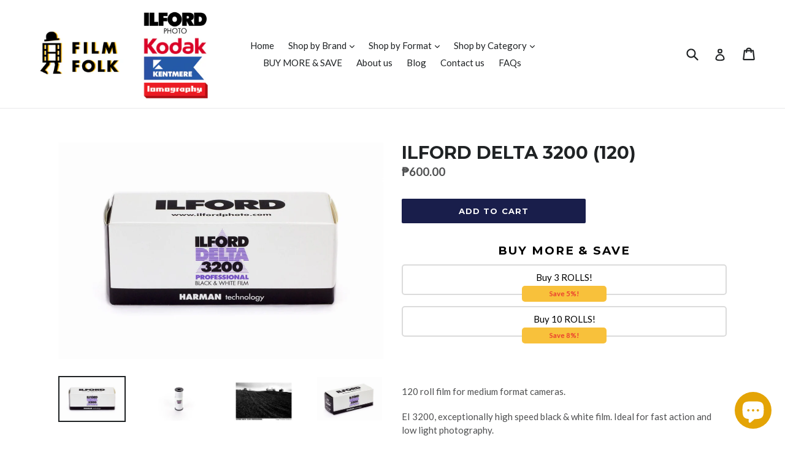

--- FILE ---
content_type: text/html; charset=utf-8
request_url: https://www.film-folk.com/products/ilford-delta-3200-120
body_size: 22681
content:
<!doctype html>
<!--[if IE 9]> <html class="ie9 no-js" lang="en"> <![endif]-->
<!--[if (gt IE 9)|!(IE)]><!--> <html class="no-js" lang="en"> <!--<![endif]-->
<head>
  <meta name="google-site-verification" content="BL3MJUZCMJfnLXw_20WwvdNggO5ukfzEDgLm0e2vtYw" />
  <meta charset="utf-8">
  <meta http-equiv="X-UA-Compatible" content="IE=edge,chrome=1">
  <meta name="viewport" content="width=device-width,initial-scale=1">
  <meta name="theme-color" content="#191e4b">
  <link rel="canonical" href="https://www.film-folk.com/products/ilford-delta-3200-120">

  
    <link rel="shortcut icon" href="//www.film-folk.com/cdn/shop/files/film_folk_man_32x32.png?v=1613671559" type="image/png">
  

  
  <title>
    ILFORD DELTA 3200 (120)
    
    
    
      &ndash; FILMFOLK
    
  </title>

  
    <meta name="description" content="120 roll film for medium format cameras. EI 3200, exceptionally high speed black &amp;amp; white film. Ideal for fast action and low light photography. Ultra-high speed EI 3200 Perfect for low light and action shots Core-Shell crystal technology PRODUCT DESCRIPTION ILFORD DELTA 3200 PROFESSIONAL is the world’s fastest blac">
  

  <!-- /snippets/social-meta-tags.liquid -->
<meta property="og:site_name" content="FILMFOLK">
<meta property="og:url" content="https://www.film-folk.com/products/ilford-delta-3200-120">
<meta property="og:title" content="ILFORD DELTA 3200 (120)">
<meta property="og:type" content="product">
<meta property="og:description" content="120 roll film for medium format cameras. EI 3200, exceptionally high speed black &amp;amp; white film. Ideal for fast action and low light photography. Ultra-high speed EI 3200 Perfect for low light and action shots Core-Shell crystal technology PRODUCT DESCRIPTION ILFORD DELTA 3200 PROFESSIONAL is the world’s fastest blac"><meta property="og:price:amount" content="600.00">
  <meta property="og:price:currency" content="PHP"><meta property="og:image" content="http://www.film-folk.com/cdn/shop/products/harman_product_photography3139_1024x1024.jpg?v=1656469075"><meta property="og:image" content="http://www.film-folk.com/cdn/shop/products/1921535_dp3200_2_1024x1024.jpg?v=1656468978"><meta property="og:image" content="http://www.film-folk.com/cdn/shop/products/dp3200_image_1024x1024.jpg?v=1656468980">
<meta property="og:image:secure_url" content="https://www.film-folk.com/cdn/shop/products/harman_product_photography3139_1024x1024.jpg?v=1656469075"><meta property="og:image:secure_url" content="https://www.film-folk.com/cdn/shop/products/1921535_dp3200_2_1024x1024.jpg?v=1656468978"><meta property="og:image:secure_url" content="https://www.film-folk.com/cdn/shop/products/dp3200_image_1024x1024.jpg?v=1656468980">

<meta name="twitter:site" content="@">
<meta name="twitter:card" content="summary_large_image">
<meta name="twitter:title" content="ILFORD DELTA 3200 (120)">
<meta name="twitter:description" content="120 roll film for medium format cameras. EI 3200, exceptionally high speed black &amp;amp; white film. Ideal for fast action and low light photography. Ultra-high speed EI 3200 Perfect for low light and action shots Core-Shell crystal technology PRODUCT DESCRIPTION ILFORD DELTA 3200 PROFESSIONAL is the world’s fastest blac">


  <link href="//www.film-folk.com/cdn/shop/t/1/assets/theme.scss.css?v=161820623150178809011699415162" rel="stylesheet" type="text/css" media="all" />
  

  <link href="//fonts.googleapis.com/css?family=Lato:400,700" rel="stylesheet" type="text/css" media="all" />


  

    <link href="//fonts.googleapis.com/css?family=Montserrat:700" rel="stylesheet" type="text/css" media="all" />
  



  <script>
    var theme = {
      strings: {
        addToCart: "Add to cart",
        soldOut: "Sold out",
        unavailable: "Unavailable",
        showMore: "Show More",
        showLess: "Show Less"
      },
      moneyFormat: "₱{{amount}}"
    }

    document.documentElement.className = document.documentElement.className.replace('no-js', 'js');
  </script>

  <!--[if (lte IE 9) ]><script src="//www.film-folk.com/cdn/shop/t/1/assets/match-media.min.js?v=22265819453975888031481609314" type="text/javascript"></script><![endif]-->

  

  <!--[if (gt IE 9)|!(IE)]><!--><script src="//www.film-folk.com/cdn/shop/t/1/assets/vendor.js?v=136118274122071307521481609315" defer="defer"></script><!--<![endif]-->
  <!--[if lte IE 9]><script src="//www.film-folk.com/cdn/shop/t/1/assets/vendor.js?v=136118274122071307521481609315"></script><![endif]-->

  <!--[if (gt IE 9)|!(IE)]><!--><script src="//www.film-folk.com/cdn/shop/t/1/assets/theme.js?v=157915646904488482801488485378" defer="defer"></script><!--<![endif]-->
  <!--[if lte IE 9]><script src="//www.film-folk.com/cdn/shop/t/1/assets/theme.js?v=157915646904488482801488485378"></script><![endif]-->

  <script>window.performance && window.performance.mark && window.performance.mark('shopify.content_for_header.start');</script><meta name="google-site-verification" content="8yNez8UzKLME5E4aWFQhs__s-bxfH9-aY2oCsV1hVXc">
<meta id="shopify-digital-wallet" name="shopify-digital-wallet" content="/16552869/digital_wallets/dialog">
<link rel="alternate" type="application/json+oembed" href="https://www.film-folk.com/products/ilford-delta-3200-120.oembed">
<script async="async" src="/checkouts/internal/preloads.js?locale=en-PH"></script>
<script id="shopify-features" type="application/json">{"accessToken":"a39ef89c5371a970d5489a9077db249c","betas":["rich-media-storefront-analytics"],"domain":"www.film-folk.com","predictiveSearch":true,"shopId":16552869,"locale":"en"}</script>
<script>var Shopify = Shopify || {};
Shopify.shop = "film-folk.myshopify.com";
Shopify.locale = "en";
Shopify.currency = {"active":"PHP","rate":"1.0"};
Shopify.country = "PH";
Shopify.theme = {"name":"debut","id":156230982,"schema_name":"Debut","schema_version":"1.1.3","theme_store_id":796,"role":"main"};
Shopify.theme.handle = "null";
Shopify.theme.style = {"id":null,"handle":null};
Shopify.cdnHost = "www.film-folk.com/cdn";
Shopify.routes = Shopify.routes || {};
Shopify.routes.root = "/";</script>
<script type="module">!function(o){(o.Shopify=o.Shopify||{}).modules=!0}(window);</script>
<script>!function(o){function n(){var o=[];function n(){o.push(Array.prototype.slice.apply(arguments))}return n.q=o,n}var t=o.Shopify=o.Shopify||{};t.loadFeatures=n(),t.autoloadFeatures=n()}(window);</script>
<script id="shop-js-analytics" type="application/json">{"pageType":"product"}</script>
<script defer="defer" async type="module" src="//www.film-folk.com/cdn/shopifycloud/shop-js/modules/v2/client.init-shop-cart-sync_IZsNAliE.en.esm.js"></script>
<script defer="defer" async type="module" src="//www.film-folk.com/cdn/shopifycloud/shop-js/modules/v2/chunk.common_0OUaOowp.esm.js"></script>
<script type="module">
  await import("//www.film-folk.com/cdn/shopifycloud/shop-js/modules/v2/client.init-shop-cart-sync_IZsNAliE.en.esm.js");
await import("//www.film-folk.com/cdn/shopifycloud/shop-js/modules/v2/chunk.common_0OUaOowp.esm.js");

  window.Shopify.SignInWithShop?.initShopCartSync?.({"fedCMEnabled":true,"windoidEnabled":true});

</script>
<script>(function() {
  var isLoaded = false;
  function asyncLoad() {
    if (isLoaded) return;
    isLoaded = true;
    var urls = ["https:\/\/cdn-bundler.nice-team.net\/app\/js\/bundler.js?shop=film-folk.myshopify.com"];
    for (var i = 0; i < urls.length; i++) {
      var s = document.createElement('script');
      s.type = 'text/javascript';
      s.async = true;
      s.src = urls[i];
      var x = document.getElementsByTagName('script')[0];
      x.parentNode.insertBefore(s, x);
    }
  };
  if(window.attachEvent) {
    window.attachEvent('onload', asyncLoad);
  } else {
    window.addEventListener('load', asyncLoad, false);
  }
})();</script>
<script id="__st">var __st={"a":16552869,"offset":28800,"reqid":"c0547d36-5786-4a43-b354-2faab6ce9a0a-1768488746","pageurl":"www.film-folk.com\/products\/ilford-delta-3200-120","u":"178a64f3a97c","p":"product","rtyp":"product","rid":2533206556752};</script>
<script>window.ShopifyPaypalV4VisibilityTracking = true;</script>
<script id="captcha-bootstrap">!function(){'use strict';const t='contact',e='account',n='new_comment',o=[[t,t],['blogs',n],['comments',n],[t,'customer']],c=[[e,'customer_login'],[e,'guest_login'],[e,'recover_customer_password'],[e,'create_customer']],r=t=>t.map((([t,e])=>`form[action*='/${t}']:not([data-nocaptcha='true']) input[name='form_type'][value='${e}']`)).join(','),a=t=>()=>t?[...document.querySelectorAll(t)].map((t=>t.form)):[];function s(){const t=[...o],e=r(t);return a(e)}const i='password',u='form_key',d=['recaptcha-v3-token','g-recaptcha-response','h-captcha-response',i],f=()=>{try{return window.sessionStorage}catch{return}},m='__shopify_v',_=t=>t.elements[u];function p(t,e,n=!1){try{const o=window.sessionStorage,c=JSON.parse(o.getItem(e)),{data:r}=function(t){const{data:e,action:n}=t;return t[m]||n?{data:e,action:n}:{data:t,action:n}}(c);for(const[e,n]of Object.entries(r))t.elements[e]&&(t.elements[e].value=n);n&&o.removeItem(e)}catch(o){console.error('form repopulation failed',{error:o})}}const l='form_type',E='cptcha';function T(t){t.dataset[E]=!0}const w=window,h=w.document,L='Shopify',v='ce_forms',y='captcha';let A=!1;((t,e)=>{const n=(g='f06e6c50-85a8-45c8-87d0-21a2b65856fe',I='https://cdn.shopify.com/shopifycloud/storefront-forms-hcaptcha/ce_storefront_forms_captcha_hcaptcha.v1.5.2.iife.js',D={infoText:'Protected by hCaptcha',privacyText:'Privacy',termsText:'Terms'},(t,e,n)=>{const o=w[L][v],c=o.bindForm;if(c)return c(t,g,e,D).then(n);var r;o.q.push([[t,g,e,D],n]),r=I,A||(h.body.append(Object.assign(h.createElement('script'),{id:'captcha-provider',async:!0,src:r})),A=!0)});var g,I,D;w[L]=w[L]||{},w[L][v]=w[L][v]||{},w[L][v].q=[],w[L][y]=w[L][y]||{},w[L][y].protect=function(t,e){n(t,void 0,e),T(t)},Object.freeze(w[L][y]),function(t,e,n,w,h,L){const[v,y,A,g]=function(t,e,n){const i=e?o:[],u=t?c:[],d=[...i,...u],f=r(d),m=r(i),_=r(d.filter((([t,e])=>n.includes(e))));return[a(f),a(m),a(_),s()]}(w,h,L),I=t=>{const e=t.target;return e instanceof HTMLFormElement?e:e&&e.form},D=t=>v().includes(t);t.addEventListener('submit',(t=>{const e=I(t);if(!e)return;const n=D(e)&&!e.dataset.hcaptchaBound&&!e.dataset.recaptchaBound,o=_(e),c=g().includes(e)&&(!o||!o.value);(n||c)&&t.preventDefault(),c&&!n&&(function(t){try{if(!f())return;!function(t){const e=f();if(!e)return;const n=_(t);if(!n)return;const o=n.value;o&&e.removeItem(o)}(t);const e=Array.from(Array(32),(()=>Math.random().toString(36)[2])).join('');!function(t,e){_(t)||t.append(Object.assign(document.createElement('input'),{type:'hidden',name:u})),t.elements[u].value=e}(t,e),function(t,e){const n=f();if(!n)return;const o=[...t.querySelectorAll(`input[type='${i}']`)].map((({name:t})=>t)),c=[...d,...o],r={};for(const[a,s]of new FormData(t).entries())c.includes(a)||(r[a]=s);n.setItem(e,JSON.stringify({[m]:1,action:t.action,data:r}))}(t,e)}catch(e){console.error('failed to persist form',e)}}(e),e.submit())}));const S=(t,e)=>{t&&!t.dataset[E]&&(n(t,e.some((e=>e===t))),T(t))};for(const o of['focusin','change'])t.addEventListener(o,(t=>{const e=I(t);D(e)&&S(e,y())}));const B=e.get('form_key'),M=e.get(l),P=B&&M;t.addEventListener('DOMContentLoaded',(()=>{const t=y();if(P)for(const e of t)e.elements[l].value===M&&p(e,B);[...new Set([...A(),...v().filter((t=>'true'===t.dataset.shopifyCaptcha))])].forEach((e=>S(e,t)))}))}(h,new URLSearchParams(w.location.search),n,t,e,['guest_login'])})(!0,!0)}();</script>
<script integrity="sha256-4kQ18oKyAcykRKYeNunJcIwy7WH5gtpwJnB7kiuLZ1E=" data-source-attribution="shopify.loadfeatures" defer="defer" src="//www.film-folk.com/cdn/shopifycloud/storefront/assets/storefront/load_feature-a0a9edcb.js" crossorigin="anonymous"></script>
<script data-source-attribution="shopify.dynamic_checkout.dynamic.init">var Shopify=Shopify||{};Shopify.PaymentButton=Shopify.PaymentButton||{isStorefrontPortableWallets:!0,init:function(){window.Shopify.PaymentButton.init=function(){};var t=document.createElement("script");t.src="https://www.film-folk.com/cdn/shopifycloud/portable-wallets/latest/portable-wallets.en.js",t.type="module",document.head.appendChild(t)}};
</script>
<script data-source-attribution="shopify.dynamic_checkout.buyer_consent">
  function portableWalletsHideBuyerConsent(e){var t=document.getElementById("shopify-buyer-consent"),n=document.getElementById("shopify-subscription-policy-button");t&&n&&(t.classList.add("hidden"),t.setAttribute("aria-hidden","true"),n.removeEventListener("click",e))}function portableWalletsShowBuyerConsent(e){var t=document.getElementById("shopify-buyer-consent"),n=document.getElementById("shopify-subscription-policy-button");t&&n&&(t.classList.remove("hidden"),t.removeAttribute("aria-hidden"),n.addEventListener("click",e))}window.Shopify?.PaymentButton&&(window.Shopify.PaymentButton.hideBuyerConsent=portableWalletsHideBuyerConsent,window.Shopify.PaymentButton.showBuyerConsent=portableWalletsShowBuyerConsent);
</script>
<script data-source-attribution="shopify.dynamic_checkout.cart.bootstrap">document.addEventListener("DOMContentLoaded",(function(){function t(){return document.querySelector("shopify-accelerated-checkout-cart, shopify-accelerated-checkout")}if(t())Shopify.PaymentButton.init();else{new MutationObserver((function(e,n){t()&&(Shopify.PaymentButton.init(),n.disconnect())})).observe(document.body,{childList:!0,subtree:!0})}}));
</script>

<script>window.performance && window.performance.mark && window.performance.mark('shopify.content_for_header.end');</script>

  <!-- OrderLogic checkout restrictions ========================================= -->
  <script>
DEBUG_KEY = "__olDebug";

if (typeof olCreateCookie == 'undefined') {
    var olCreateCookie = function (name, value, days) {
        if (days) {
            var date = new Date();
            date.setTime(date.getTime() + (days * 24 * 60 * 60 * 1000));
            var expires = "; expires=" + date.toGMTString();
        }
        else var expires = "";
        document.cookie = name + "=" + JSON.stringify(value) + expires + "; path=/";
    };
}

if (typeof olReadCookie == 'undefined') {
    var olReadCookie = function (name) {
        var nameEQ = name + "=";
        var ca = document.cookie.split(';');
        // the cookie is being created, there is a problem with the following logic matching the name
        for (var i = 0; i < ca.length; i++) {
            var c = ca[i];
            while (c.charAt(0) == ' ') c = c.substring(1, c.length);
            if (c.indexOf(nameEQ) == 0) return JSON.parse(c.substring(nameEQ.length, c.length));
        }
        return;
    };
}

if (typeof getOlCacheBuster == 'undefined') {
    var getOlCacheBuster = function() {
        if ( typeof getOlCacheBuster.olCacheBuster == 'undefined') {
            scriptsArray = Array.prototype.slice.call(document.getElementsByTagName("script"));
            scriptsArray = scriptsArray.concat(Array.prototype.slice.call(document.getElementsByTagName("noscript")));
            for (var i=0; i<scriptsArray.length; i++) {
                cacheBusterArray = scriptsArray[i].innerHTML.match(/orderlogicapp.com\\\/embedded_js\\\/production_base.js\?(\d+)/);
                if (cacheBusterArray == null) {
                    cacheBusterString = scriptsArray[i].getAttribute('src');
                    if (cacheBusterString != null) {
                        cacheBusterArray = cacheBusterString.match(/orderlogicapp.com\/embedded_js\/production_base.js\?(\d+)/);
                    }
                }
                if (cacheBusterArray != null) {
                    getOlCacheBuster.olCacheBuster = cacheBusterArray[1];
                    break;
                }
            }
        }
        return getOlCacheBuster.olCacheBuster;
    }
}

if (typeof ol_hostname == 'undefined') {
    var ol_hostname = 'www.orderlogicapp.com';
    var ol_debug = olReadCookie(DEBUG_KEY);
    if (window.location.search.replace("?", "").substring(0, 7) == 'olDebug') {
        ol_debug = window.location.search.replace("?olDebug=", "");
        if (ol_debug == 'false') ol_debug = false;
        olCreateCookie(DEBUG_KEY, ol_debug, null);
    }
}

var ol_cachebuster = getOlCacheBuster();
if (( typeof ol_cachebuster != 'undefined') || (ol_debug)) {
    if (typeof ol_script == 'undefined') {
        var ol_script = document.createElement('script');
        ol_script.type = 'text/javascript';
        ol_script.async = true;
        ol_script.src = "https://" + (ol_debug ? 'dev.orderlogicapp.com' : ol_hostname) + "/embedded_js/store.js?" + ol_cachebuster;
        document.head.appendChild(ol_script);
    }
}



olProductData = { 
}
</script>

  
<script>
if(document.documentElement.innerHTML.match(/https:\\\/\\\/mincart-react.molsoftapps.com\\\/js\\\/mincart.js/)){ 
    var mincartSettings = {
        texts : {}
    };

    var newCartItems = {};
    var cartItems = {};


document.addEventListener('DOMContentLoaded', function () {
    mincartSettings.checkoutButtonsText = '[name="checkout"], button[onclick="window.location=\'/checkout\'"], form[action^=\'/checkout\'] input[value=\'Checkout\'], .blockCheckout, [href^="/checkout"], [href^="checkout"], form[action^=\'/checkout\'] input[type=\'submit\'], .ConversionDriverCart--checkout';
    mincartSettings.checkoutButtons = document.querySelectorAll(mincartSettings.checkoutButtonsText);
    mincartSettings.additionalCheckoutText = ".additional-checkout-buttons, .additional-checkout-button, #additional-checkout-buttons, #dynamic-checkout-cart";
    mincartSettings.additionalCheckout = document.querySelectorAll(mincartSettings.additionalCheckoutText);

        for(var i = 0; i < mincartSettings.checkoutButtons.length; i++){
            mincartSettings.checkoutButtons[i].disabled = true;
        }
        for(var i = 0; i < mincartSettings.additionalCheckout.length; i++){
            mincartSettings.additionalCheckout[i].classList.add('mincartDisabled');
        }

        
            mincartSettings.addProductButton = document.querySelectorAll('[name="add"]');

            
                for(var i = 0; i < mincartSettings.addProductButton.length; i++){
                    mincartSettings.addProductButton[i].disabled = true;
                }
            
        

        (function () {
            var loadScript = function loadScript(url, callback) {

                var script = document.createElement("script");
                script.type = "text/javascript";

                // If the browser is Internet Explorer.
                if (script.readyState) {
                    script.onreadystatechange = function () {
                        if (script.readyState == "loaded" || script.readyState == "complete") {
                            script.onreadystatechange = null;
                            callback();
                        }
                    };
                    // For any other browser.
                } else {
                    script.onload = function () {
                        callback();
                    };
                }

                script.src = url;
                document.getElementsByTagName("head")[0].appendChild(script);
            };

            /* This is my app's JavaScript */
            var myAppJavaScript = function myAppJavaScript($) {
                mincartSettings.checkoutButtons = $(mincartSettings.checkoutButtonsText);
                mincartSettings.additionalCheckout = $(mincartSettings.additionalCheckoutText);

                mincartSettings.checkoutButtons.each(function(){
                    if($(this).is('input')){
                        mincartSettings.texts.checkoutText = $(this).val();
                        return false;
                    }
                    else{
                        mincartSettings.texts.checkoutText = $(this).html();
                    }
                });
                
                if(mincartSettings.checkoutButtons.is('input')){
                    mincartSettings.checkoutButtons.addClass('mincartDisabled');
                    mincartSettings.checkoutButtons.val("Loading");
                }
                else{
                    mincartSettings.checkoutButtons.addClass('mincartDisabled');
                    mincartSettings.checkoutButtons.html("Loading");
                }

                
                    mincartSettings.addProductButton = $('[name="add"]');

                    
                        if(mincartSettings.addProductButton.is('input')){
                            mincartSettings.texts.addProductButton = mincartSettings.addProductButton.val();
                            mincartSettings.addProductButton.addClass('mincartDisabled');
                            mincartSettings.addProductButton.val("Loading");
                        }
                        else{
                            mincartSettings.texts.addProductButton = mincartSettings.addProductButton.html();
                            mincartSettings.addProductButton.addClass('mincartDisabled');
                            mincartSettings.addProductButton.html("Loading");
                        }
                    
                
                
                
                mincartSettings.itemsInCart = [];

                mincartSettings.currentProduct = {
                    "product_id": 2533206556752,
                    "Collection": [{"id":263841906768,"handle":"120-sheet-films","updated_at":"2026-01-09T20:03:59+08:00","published_at":"2022-08-11T12:33:23+08:00","sort_order":"best-selling","template_suffix":"","published_scope":"web","title":"120 \u0026 Sheet Films","body_html":"\u003cp data-start=\"167\" data-end=\"542\"\u003e\u003cstrong data-start=\"167\" data-end=\"179\"\u003e120 film\u003c\/strong\u003e, also known as \u003cstrong data-start=\"195\" data-end=\"217\"\u003emedium format film\u003c\/strong\u003e, offers superior image quality, rich detail, and smooth tonal transitions — making it the choice of professional photographers and film enthusiasts alike. With a larger negative size than 35mm film, it delivers \u003cstrong data-start=\"429\" data-end=\"480\"\u003eexceptional sharpness, depth, and dynamic range\u003c\/strong\u003e, ideal for portraits, landscapes, and fine art photography.\u003c\/p\u003e\n\u003cp data-start=\"544\" data-end=\"742\"\u003eAvailable in \u003cstrong data-start=\"557\" data-end=\"615\"\u003ecolor negative, black \u0026amp; white, and specialty emulsions\u003c\/strong\u003e, 120 film brings out the full potential of cameras from brands like \u003cstrong data-start=\"684\" data-end=\"739\"\u003eMamiya, Hasselblad, Pentax, Yashica, and Lomography\u003c\/strong\u003e.\u003c\/p\u003e\n\u003cp data-start=\"744\" data-end=\"945\"\u003eExplore our collection of \u003cstrong data-start=\"770\" data-end=\"811\"\u003efresh and expired medium format films\u003c\/strong\u003e from \u003cstrong data-start=\"817\" data-end=\"867\"\u003eKodak, Ilford, Lomography, Cinestill, and more\u003c\/strong\u003e, and experience the unmatched quality of analog photography in every frame.\u003c\/p\u003e"},{"id":58462994512,"handle":"120-film","title":"120 Medium Format \u0026 Sheet Films","updated_at":"2026-01-09T20:03:59+08:00","body_html":"\u003cp\u003e\u003cem\u003e\u003cstrong\u003e120 film is for medium format cameras. Please make sure you purchase the correct film for your camera.\u003c\/strong\u003e\u003c\/em\u003e\u003c\/p\u003e","published_at":"2018-10-23T08:56:07+08:00","sort_order":"manual","template_suffix":"","disjunctive":true,"rules":[{"column":"tag","relation":"equals","condition":"120"},{"column":"tag","relation":"equals","condition":"MEDIUM"},{"column":"tag","relation":"equals","condition":"MEDIUM FORMAT"},{"column":"title","relation":"contains","condition":"120"}],"published_scope":"web"},{"id":58463453264,"handle":"all-items","title":"ALL ITEMS","updated_at":"2026-01-15T20:04:36+08:00","body_html":"","published_at":"2020-08-04T16:33:04+08:00","sort_order":"manual","template_suffix":"","disjunctive":true,"rules":[{"column":"tag","relation":"equals","condition":"Colored"},{"column":"tag","relation":"equals","condition":"Black and white film"},{"column":"tag","relation":"equals","condition":"Cameras"},{"column":"tag","relation":"equals","condition":"Film Accessories"},{"column":"tag","relation":"equals","condition":"Paper"},{"column":"tag","relation":"equals","condition":"Developing Tools"},{"column":"tag","relation":"equals","condition":"Developing Chemicals"},{"column":"tag","relation":"equals","condition":"Expired Film"},{"column":"tag","relation":"equals","condition":"Infrared"},{"column":"tag","relation":"equals","condition":"135"},{"column":"tag","relation":"equals","condition":"120"}],"published_scope":"web"},{"id":58463125584,"handle":"black-white","title":"BLACK \u0026 WHITE","updated_at":"2026-01-15T20:04:36+08:00","body_html":"","published_at":"2018-10-23T09:18:19+08:00","sort_order":"best-selling","template_suffix":"","disjunctive":true,"rules":[{"column":"tag","relation":"equals","condition":"Black and white film"},{"column":"title","relation":"contains","condition":"b\u0026w"},{"column":"title","relation":"contains","condition":"black and white"}],"published_scope":"web"},{"id":266658250832,"handle":"buy-more","title":"Buy More \u0026 Save","updated_at":"2026-01-15T20:04:36+08:00","body_html":"","published_at":"2023-08-04T16:25:42+08:00","sort_order":"best-selling","template_suffix":"","disjunctive":false,"rules":[{"column":"tag","relation":"equals","condition":"savings"}],"published_scope":"web"},{"id":58463879248,"handle":"film-folk","title":"FILM FOLK","updated_at":"2026-01-15T20:04:36+08:00","body_html":"","published_at":"2018-10-23T10:33:52+08:00","sort_order":"best-selling","template_suffix":null,"disjunctive":false,"rules":[{"column":"tag","relation":"equals","condition":"Film Folk"},{"column":"type","relation":"not_equals","condition":"Product Fee"},{"column":"type","relation":"not_equals","condition":"mw_hidden_cart_fee"}],"published_scope":"web"},{"id":267221106768,"handle":"ilford","title":"ILFORD","updated_at":"2026-01-14T20:04:29+08:00","body_html":"","published_at":"2023-11-03T19:36:18+08:00","sort_order":"best-selling","template_suffix":"","disjunctive":true,"rules":[{"column":"tag","relation":"equals","condition":"Ilford"},{"column":"title","relation":"contains","condition":"Ilford"}],"published_scope":"web","image":{"created_at":"2023-11-03T19:36:18+08:00","alt":null,"width":1280,"height":384,"src":"\/\/www.film-folk.com\/cdn\/shop\/collections\/1280px-Ilford-logo_svg.png?v=1699011379"}},{"id":135335313488,"handle":"all","title":"Products","updated_at":"2026-01-15T20:04:36+08:00","body_html":null,"published_at":"2019-07-22T18:17:04+08:00","sort_order":"alpha-asc","template_suffix":null,"disjunctive":false,"rules":[{"column":"type","relation":"not_equals","condition":"mw_hidden_cart_fee"},{"column":"type","relation":"not_equals","condition":"Product Fee"},{"column":"type","relation":"not_equals","condition":"mw_product_option"},{"column":"type","relation":"not_equals","condition":"mw_motivator_product"},{"column":"type","relation":"not_equals","condition":"mw_product_option_cloned"}],"published_scope":"web"}],
                    "product_type": "FILM FOLK",
                    "Vendor": "ILFORD",
                    "Tag": ["120","BLACK AND WHITE FILM","FILM FOLK","ILFORD","MEDIUM FORMAT","savings"],
                    "variants": [{"id":21845747826768,"title":"Default Title","option1":"Default Title","option2":null,"option3":null,"sku":"FIL-ILF-DEL-320-120","requires_shipping":true,"taxable":false,"featured_image":{"id":30115335077968,"product_id":2533206556752,"position":1,"created_at":"2022-06-29T10:16:16+08:00","updated_at":"2022-06-29T10:17:55+08:00","alt":null,"width":1280,"height":853,"src":"\/\/www.film-folk.com\/cdn\/shop\/products\/harman_product_photography3139.jpg?v=1656469075","variant_ids":[21845747826768]},"available":true,"name":"ILFORD DELTA 3200 (120)","public_title":null,"options":["Default Title"],"price":60000,"weight":0,"compare_at_price":60000,"inventory_quantity":50,"inventory_management":"shopify","inventory_policy":"deny","barcode":null,"featured_media":{"alt":null,"id":22479903621200,"position":1,"preview_image":{"aspect_ratio":1.501,"height":853,"width":1280,"src":"\/\/www.film-folk.com\/cdn\/shop\/products\/harman_product_photography3139.jpg?v=1656469075"}},"requires_selling_plan":false,"selling_plan_allocations":[]}],
                    "price": 60000,
                    "min": null,
                    "max": null
                };

                mincartSettings.customer = null;

                $("input[name^=updates]").each(function(){
                    cartItems[$(this).attr('id')] = $(this).val();
                    newCartItems[$(this).attr('id')] = $(this).val();

                    $(this).bind("propertychange change keyup input paste", function(){
                        $("input[name^=updates]").each(function(){
                            newCartItems[$(this).attr('id')] = $(this).val();
                        })
                    })
                });
            };

            if (typeof jQuery === 'undefined' || parseFloat(jQuery.fn.jquery) < 3.0 || !jQuery.ajax) {
                loadScript('//mincart-react.molsoftapps.com/js/jquery.min.js', function () {
                    var jQuery331 = jQuery.noConflict(true);
                    myAppJavaScript(jQuery331);
                });
            } else {
                myAppJavaScript(jQuery);
            }
        })();
    });
}
</script>

<style>
    .mincartDisabled{
        pointer-events: none !important;
    }
</style>

  

<script src="https://cdn.shopify.com/extensions/7bc9bb47-adfa-4267-963e-cadee5096caf/inbox-1252/assets/inbox-chat-loader.js" type="text/javascript" defer="defer"></script>
<link href="https://monorail-edge.shopifysvc.com" rel="dns-prefetch">
<script>(function(){if ("sendBeacon" in navigator && "performance" in window) {try {var session_token_from_headers = performance.getEntriesByType('navigation')[0].serverTiming.find(x => x.name == '_s').description;} catch {var session_token_from_headers = undefined;}var session_cookie_matches = document.cookie.match(/_shopify_s=([^;]*)/);var session_token_from_cookie = session_cookie_matches && session_cookie_matches.length === 2 ? session_cookie_matches[1] : "";var session_token = session_token_from_headers || session_token_from_cookie || "";function handle_abandonment_event(e) {var entries = performance.getEntries().filter(function(entry) {return /monorail-edge.shopifysvc.com/.test(entry.name);});if (!window.abandonment_tracked && entries.length === 0) {window.abandonment_tracked = true;var currentMs = Date.now();var navigation_start = performance.timing.navigationStart;var payload = {shop_id: 16552869,url: window.location.href,navigation_start,duration: currentMs - navigation_start,session_token,page_type: "product"};window.navigator.sendBeacon("https://monorail-edge.shopifysvc.com/v1/produce", JSON.stringify({schema_id: "online_store_buyer_site_abandonment/1.1",payload: payload,metadata: {event_created_at_ms: currentMs,event_sent_at_ms: currentMs}}));}}window.addEventListener('pagehide', handle_abandonment_event);}}());</script>
<script id="web-pixels-manager-setup">(function e(e,d,r,n,o){if(void 0===o&&(o={}),!Boolean(null===(a=null===(i=window.Shopify)||void 0===i?void 0:i.analytics)||void 0===a?void 0:a.replayQueue)){var i,a;window.Shopify=window.Shopify||{};var t=window.Shopify;t.analytics=t.analytics||{};var s=t.analytics;s.replayQueue=[],s.publish=function(e,d,r){return s.replayQueue.push([e,d,r]),!0};try{self.performance.mark("wpm:start")}catch(e){}var l=function(){var e={modern:/Edge?\/(1{2}[4-9]|1[2-9]\d|[2-9]\d{2}|\d{4,})\.\d+(\.\d+|)|Firefox\/(1{2}[4-9]|1[2-9]\d|[2-9]\d{2}|\d{4,})\.\d+(\.\d+|)|Chrom(ium|e)\/(9{2}|\d{3,})\.\d+(\.\d+|)|(Maci|X1{2}).+ Version\/(15\.\d+|(1[6-9]|[2-9]\d|\d{3,})\.\d+)([,.]\d+|)( \(\w+\)|)( Mobile\/\w+|) Safari\/|Chrome.+OPR\/(9{2}|\d{3,})\.\d+\.\d+|(CPU[ +]OS|iPhone[ +]OS|CPU[ +]iPhone|CPU IPhone OS|CPU iPad OS)[ +]+(15[._]\d+|(1[6-9]|[2-9]\d|\d{3,})[._]\d+)([._]\d+|)|Android:?[ /-](13[3-9]|1[4-9]\d|[2-9]\d{2}|\d{4,})(\.\d+|)(\.\d+|)|Android.+Firefox\/(13[5-9]|1[4-9]\d|[2-9]\d{2}|\d{4,})\.\d+(\.\d+|)|Android.+Chrom(ium|e)\/(13[3-9]|1[4-9]\d|[2-9]\d{2}|\d{4,})\.\d+(\.\d+|)|SamsungBrowser\/([2-9]\d|\d{3,})\.\d+/,legacy:/Edge?\/(1[6-9]|[2-9]\d|\d{3,})\.\d+(\.\d+|)|Firefox\/(5[4-9]|[6-9]\d|\d{3,})\.\d+(\.\d+|)|Chrom(ium|e)\/(5[1-9]|[6-9]\d|\d{3,})\.\d+(\.\d+|)([\d.]+$|.*Safari\/(?![\d.]+ Edge\/[\d.]+$))|(Maci|X1{2}).+ Version\/(10\.\d+|(1[1-9]|[2-9]\d|\d{3,})\.\d+)([,.]\d+|)( \(\w+\)|)( Mobile\/\w+|) Safari\/|Chrome.+OPR\/(3[89]|[4-9]\d|\d{3,})\.\d+\.\d+|(CPU[ +]OS|iPhone[ +]OS|CPU[ +]iPhone|CPU IPhone OS|CPU iPad OS)[ +]+(10[._]\d+|(1[1-9]|[2-9]\d|\d{3,})[._]\d+)([._]\d+|)|Android:?[ /-](13[3-9]|1[4-9]\d|[2-9]\d{2}|\d{4,})(\.\d+|)(\.\d+|)|Mobile Safari.+OPR\/([89]\d|\d{3,})\.\d+\.\d+|Android.+Firefox\/(13[5-9]|1[4-9]\d|[2-9]\d{2}|\d{4,})\.\d+(\.\d+|)|Android.+Chrom(ium|e)\/(13[3-9]|1[4-9]\d|[2-9]\d{2}|\d{4,})\.\d+(\.\d+|)|Android.+(UC? ?Browser|UCWEB|U3)[ /]?(15\.([5-9]|\d{2,})|(1[6-9]|[2-9]\d|\d{3,})\.\d+)\.\d+|SamsungBrowser\/(5\.\d+|([6-9]|\d{2,})\.\d+)|Android.+MQ{2}Browser\/(14(\.(9|\d{2,})|)|(1[5-9]|[2-9]\d|\d{3,})(\.\d+|))(\.\d+|)|K[Aa][Ii]OS\/(3\.\d+|([4-9]|\d{2,})\.\d+)(\.\d+|)/},d=e.modern,r=e.legacy,n=navigator.userAgent;return n.match(d)?"modern":n.match(r)?"legacy":"unknown"}(),u="modern"===l?"modern":"legacy",c=(null!=n?n:{modern:"",legacy:""})[u],f=function(e){return[e.baseUrl,"/wpm","/b",e.hashVersion,"modern"===e.buildTarget?"m":"l",".js"].join("")}({baseUrl:d,hashVersion:r,buildTarget:u}),m=function(e){var d=e.version,r=e.bundleTarget,n=e.surface,o=e.pageUrl,i=e.monorailEndpoint;return{emit:function(e){var a=e.status,t=e.errorMsg,s=(new Date).getTime(),l=JSON.stringify({metadata:{event_sent_at_ms:s},events:[{schema_id:"web_pixels_manager_load/3.1",payload:{version:d,bundle_target:r,page_url:o,status:a,surface:n,error_msg:t},metadata:{event_created_at_ms:s}}]});if(!i)return console&&console.warn&&console.warn("[Web Pixels Manager] No Monorail endpoint provided, skipping logging."),!1;try{return self.navigator.sendBeacon.bind(self.navigator)(i,l)}catch(e){}var u=new XMLHttpRequest;try{return u.open("POST",i,!0),u.setRequestHeader("Content-Type","text/plain"),u.send(l),!0}catch(e){return console&&console.warn&&console.warn("[Web Pixels Manager] Got an unhandled error while logging to Monorail."),!1}}}}({version:r,bundleTarget:l,surface:e.surface,pageUrl:self.location.href,monorailEndpoint:e.monorailEndpoint});try{o.browserTarget=l,function(e){var d=e.src,r=e.async,n=void 0===r||r,o=e.onload,i=e.onerror,a=e.sri,t=e.scriptDataAttributes,s=void 0===t?{}:t,l=document.createElement("script"),u=document.querySelector("head"),c=document.querySelector("body");if(l.async=n,l.src=d,a&&(l.integrity=a,l.crossOrigin="anonymous"),s)for(var f in s)if(Object.prototype.hasOwnProperty.call(s,f))try{l.dataset[f]=s[f]}catch(e){}if(o&&l.addEventListener("load",o),i&&l.addEventListener("error",i),u)u.appendChild(l);else{if(!c)throw new Error("Did not find a head or body element to append the script");c.appendChild(l)}}({src:f,async:!0,onload:function(){if(!function(){var e,d;return Boolean(null===(d=null===(e=window.Shopify)||void 0===e?void 0:e.analytics)||void 0===d?void 0:d.initialized)}()){var d=window.webPixelsManager.init(e)||void 0;if(d){var r=window.Shopify.analytics;r.replayQueue.forEach((function(e){var r=e[0],n=e[1],o=e[2];d.publishCustomEvent(r,n,o)})),r.replayQueue=[],r.publish=d.publishCustomEvent,r.visitor=d.visitor,r.initialized=!0}}},onerror:function(){return m.emit({status:"failed",errorMsg:"".concat(f," has failed to load")})},sri:function(e){var d=/^sha384-[A-Za-z0-9+/=]+$/;return"string"==typeof e&&d.test(e)}(c)?c:"",scriptDataAttributes:o}),m.emit({status:"loading"})}catch(e){m.emit({status:"failed",errorMsg:(null==e?void 0:e.message)||"Unknown error"})}}})({shopId: 16552869,storefrontBaseUrl: "https://www.film-folk.com",extensionsBaseUrl: "https://extensions.shopifycdn.com/cdn/shopifycloud/web-pixels-manager",monorailEndpoint: "https://monorail-edge.shopifysvc.com/unstable/produce_batch",surface: "storefront-renderer",enabledBetaFlags: ["2dca8a86"],webPixelsConfigList: [{"id":"96043088","configuration":"{\"pixel_id\":\"440977516363672\",\"pixel_type\":\"facebook_pixel\",\"metaapp_system_user_token\":\"-\"}","eventPayloadVersion":"v1","runtimeContext":"OPEN","scriptVersion":"ca16bc87fe92b6042fbaa3acc2fbdaa6","type":"APP","apiClientId":2329312,"privacyPurposes":["ANALYTICS","MARKETING","SALE_OF_DATA"],"dataSharingAdjustments":{"protectedCustomerApprovalScopes":["read_customer_address","read_customer_email","read_customer_name","read_customer_personal_data","read_customer_phone"]}},{"id":"34439248","eventPayloadVersion":"v1","runtimeContext":"LAX","scriptVersion":"1","type":"CUSTOM","privacyPurposes":["MARKETING"],"name":"Meta pixel (migrated)"},{"id":"64225360","eventPayloadVersion":"v1","runtimeContext":"LAX","scriptVersion":"1","type":"CUSTOM","privacyPurposes":["ANALYTICS"],"name":"Google Analytics tag (migrated)"},{"id":"shopify-app-pixel","configuration":"{}","eventPayloadVersion":"v1","runtimeContext":"STRICT","scriptVersion":"0450","apiClientId":"shopify-pixel","type":"APP","privacyPurposes":["ANALYTICS","MARKETING"]},{"id":"shopify-custom-pixel","eventPayloadVersion":"v1","runtimeContext":"LAX","scriptVersion":"0450","apiClientId":"shopify-pixel","type":"CUSTOM","privacyPurposes":["ANALYTICS","MARKETING"]}],isMerchantRequest: false,initData: {"shop":{"name":"FILMFOLK","paymentSettings":{"currencyCode":"PHP"},"myshopifyDomain":"film-folk.myshopify.com","countryCode":"PH","storefrontUrl":"https:\/\/www.film-folk.com"},"customer":null,"cart":null,"checkout":null,"productVariants":[{"price":{"amount":600.0,"currencyCode":"PHP"},"product":{"title":"ILFORD DELTA 3200 (120)","vendor":"ILFORD","id":"2533206556752","untranslatedTitle":"ILFORD DELTA 3200 (120)","url":"\/products\/ilford-delta-3200-120","type":"FILM FOLK"},"id":"21845747826768","image":{"src":"\/\/www.film-folk.com\/cdn\/shop\/products\/harman_product_photography3139.jpg?v=1656469075"},"sku":"FIL-ILF-DEL-320-120","title":"Default Title","untranslatedTitle":"Default Title"}],"purchasingCompany":null},},"https://www.film-folk.com/cdn","7cecd0b6w90c54c6cpe92089d5m57a67346",{"modern":"","legacy":""},{"shopId":"16552869","storefrontBaseUrl":"https:\/\/www.film-folk.com","extensionBaseUrl":"https:\/\/extensions.shopifycdn.com\/cdn\/shopifycloud\/web-pixels-manager","surface":"storefront-renderer","enabledBetaFlags":"[\"2dca8a86\"]","isMerchantRequest":"false","hashVersion":"7cecd0b6w90c54c6cpe92089d5m57a67346","publish":"custom","events":"[[\"page_viewed\",{}],[\"product_viewed\",{\"productVariant\":{\"price\":{\"amount\":600.0,\"currencyCode\":\"PHP\"},\"product\":{\"title\":\"ILFORD DELTA 3200 (120)\",\"vendor\":\"ILFORD\",\"id\":\"2533206556752\",\"untranslatedTitle\":\"ILFORD DELTA 3200 (120)\",\"url\":\"\/products\/ilford-delta-3200-120\",\"type\":\"FILM FOLK\"},\"id\":\"21845747826768\",\"image\":{\"src\":\"\/\/www.film-folk.com\/cdn\/shop\/products\/harman_product_photography3139.jpg?v=1656469075\"},\"sku\":\"FIL-ILF-DEL-320-120\",\"title\":\"Default Title\",\"untranslatedTitle\":\"Default Title\"}}]]"});</script><script>
  window.ShopifyAnalytics = window.ShopifyAnalytics || {};
  window.ShopifyAnalytics.meta = window.ShopifyAnalytics.meta || {};
  window.ShopifyAnalytics.meta.currency = 'PHP';
  var meta = {"product":{"id":2533206556752,"gid":"gid:\/\/shopify\/Product\/2533206556752","vendor":"ILFORD","type":"FILM FOLK","handle":"ilford-delta-3200-120","variants":[{"id":21845747826768,"price":60000,"name":"ILFORD DELTA 3200 (120)","public_title":null,"sku":"FIL-ILF-DEL-320-120"}],"remote":false},"page":{"pageType":"product","resourceType":"product","resourceId":2533206556752,"requestId":"c0547d36-5786-4a43-b354-2faab6ce9a0a-1768488746"}};
  for (var attr in meta) {
    window.ShopifyAnalytics.meta[attr] = meta[attr];
  }
</script>
<script class="analytics">
  (function () {
    var customDocumentWrite = function(content) {
      var jquery = null;

      if (window.jQuery) {
        jquery = window.jQuery;
      } else if (window.Checkout && window.Checkout.$) {
        jquery = window.Checkout.$;
      }

      if (jquery) {
        jquery('body').append(content);
      }
    };

    var hasLoggedConversion = function(token) {
      if (token) {
        return document.cookie.indexOf('loggedConversion=' + token) !== -1;
      }
      return false;
    }

    var setCookieIfConversion = function(token) {
      if (token) {
        var twoMonthsFromNow = new Date(Date.now());
        twoMonthsFromNow.setMonth(twoMonthsFromNow.getMonth() + 2);

        document.cookie = 'loggedConversion=' + token + '; expires=' + twoMonthsFromNow;
      }
    }

    var trekkie = window.ShopifyAnalytics.lib = window.trekkie = window.trekkie || [];
    if (trekkie.integrations) {
      return;
    }
    trekkie.methods = [
      'identify',
      'page',
      'ready',
      'track',
      'trackForm',
      'trackLink'
    ];
    trekkie.factory = function(method) {
      return function() {
        var args = Array.prototype.slice.call(arguments);
        args.unshift(method);
        trekkie.push(args);
        return trekkie;
      };
    };
    for (var i = 0; i < trekkie.methods.length; i++) {
      var key = trekkie.methods[i];
      trekkie[key] = trekkie.factory(key);
    }
    trekkie.load = function(config) {
      trekkie.config = config || {};
      trekkie.config.initialDocumentCookie = document.cookie;
      var first = document.getElementsByTagName('script')[0];
      var script = document.createElement('script');
      script.type = 'text/javascript';
      script.onerror = function(e) {
        var scriptFallback = document.createElement('script');
        scriptFallback.type = 'text/javascript';
        scriptFallback.onerror = function(error) {
                var Monorail = {
      produce: function produce(monorailDomain, schemaId, payload) {
        var currentMs = new Date().getTime();
        var event = {
          schema_id: schemaId,
          payload: payload,
          metadata: {
            event_created_at_ms: currentMs,
            event_sent_at_ms: currentMs
          }
        };
        return Monorail.sendRequest("https://" + monorailDomain + "/v1/produce", JSON.stringify(event));
      },
      sendRequest: function sendRequest(endpointUrl, payload) {
        // Try the sendBeacon API
        if (window && window.navigator && typeof window.navigator.sendBeacon === 'function' && typeof window.Blob === 'function' && !Monorail.isIos12()) {
          var blobData = new window.Blob([payload], {
            type: 'text/plain'
          });

          if (window.navigator.sendBeacon(endpointUrl, blobData)) {
            return true;
          } // sendBeacon was not successful

        } // XHR beacon

        var xhr = new XMLHttpRequest();

        try {
          xhr.open('POST', endpointUrl);
          xhr.setRequestHeader('Content-Type', 'text/plain');
          xhr.send(payload);
        } catch (e) {
          console.log(e);
        }

        return false;
      },
      isIos12: function isIos12() {
        return window.navigator.userAgent.lastIndexOf('iPhone; CPU iPhone OS 12_') !== -1 || window.navigator.userAgent.lastIndexOf('iPad; CPU OS 12_') !== -1;
      }
    };
    Monorail.produce('monorail-edge.shopifysvc.com',
      'trekkie_storefront_load_errors/1.1',
      {shop_id: 16552869,
      theme_id: 156230982,
      app_name: "storefront",
      context_url: window.location.href,
      source_url: "//www.film-folk.com/cdn/s/trekkie.storefront.cd680fe47e6c39ca5d5df5f0a32d569bc48c0f27.min.js"});

        };
        scriptFallback.async = true;
        scriptFallback.src = '//www.film-folk.com/cdn/s/trekkie.storefront.cd680fe47e6c39ca5d5df5f0a32d569bc48c0f27.min.js';
        first.parentNode.insertBefore(scriptFallback, first);
      };
      script.async = true;
      script.src = '//www.film-folk.com/cdn/s/trekkie.storefront.cd680fe47e6c39ca5d5df5f0a32d569bc48c0f27.min.js';
      first.parentNode.insertBefore(script, first);
    };
    trekkie.load(
      {"Trekkie":{"appName":"storefront","development":false,"defaultAttributes":{"shopId":16552869,"isMerchantRequest":null,"themeId":156230982,"themeCityHash":"9568959601944828587","contentLanguage":"en","currency":"PHP","eventMetadataId":"f2e0eac6-86bd-4044-bce4-3cdab72316ea"},"isServerSideCookieWritingEnabled":true,"monorailRegion":"shop_domain","enabledBetaFlags":["65f19447"]},"Session Attribution":{},"S2S":{"facebookCapiEnabled":true,"source":"trekkie-storefront-renderer","apiClientId":580111}}
    );

    var loaded = false;
    trekkie.ready(function() {
      if (loaded) return;
      loaded = true;

      window.ShopifyAnalytics.lib = window.trekkie;

      var originalDocumentWrite = document.write;
      document.write = customDocumentWrite;
      try { window.ShopifyAnalytics.merchantGoogleAnalytics.call(this); } catch(error) {};
      document.write = originalDocumentWrite;

      window.ShopifyAnalytics.lib.page(null,{"pageType":"product","resourceType":"product","resourceId":2533206556752,"requestId":"c0547d36-5786-4a43-b354-2faab6ce9a0a-1768488746","shopifyEmitted":true});

      var match = window.location.pathname.match(/checkouts\/(.+)\/(thank_you|post_purchase)/)
      var token = match? match[1]: undefined;
      if (!hasLoggedConversion(token)) {
        setCookieIfConversion(token);
        window.ShopifyAnalytics.lib.track("Viewed Product",{"currency":"PHP","variantId":21845747826768,"productId":2533206556752,"productGid":"gid:\/\/shopify\/Product\/2533206556752","name":"ILFORD DELTA 3200 (120)","price":"600.00","sku":"FIL-ILF-DEL-320-120","brand":"ILFORD","variant":null,"category":"FILM FOLK","nonInteraction":true,"remote":false},undefined,undefined,{"shopifyEmitted":true});
      window.ShopifyAnalytics.lib.track("monorail:\/\/trekkie_storefront_viewed_product\/1.1",{"currency":"PHP","variantId":21845747826768,"productId":2533206556752,"productGid":"gid:\/\/shopify\/Product\/2533206556752","name":"ILFORD DELTA 3200 (120)","price":"600.00","sku":"FIL-ILF-DEL-320-120","brand":"ILFORD","variant":null,"category":"FILM FOLK","nonInteraction":true,"remote":false,"referer":"https:\/\/www.film-folk.com\/products\/ilford-delta-3200-120"});
      }
    });


        var eventsListenerScript = document.createElement('script');
        eventsListenerScript.async = true;
        eventsListenerScript.src = "//www.film-folk.com/cdn/shopifycloud/storefront/assets/shop_events_listener-3da45d37.js";
        document.getElementsByTagName('head')[0].appendChild(eventsListenerScript);

})();</script>
  <script>
  if (!window.ga || (window.ga && typeof window.ga !== 'function')) {
    window.ga = function ga() {
      (window.ga.q = window.ga.q || []).push(arguments);
      if (window.Shopify && window.Shopify.analytics && typeof window.Shopify.analytics.publish === 'function') {
        window.Shopify.analytics.publish("ga_stub_called", {}, {sendTo: "google_osp_migration"});
      }
      console.error("Shopify's Google Analytics stub called with:", Array.from(arguments), "\nSee https://help.shopify.com/manual/promoting-marketing/pixels/pixel-migration#google for more information.");
    };
    if (window.Shopify && window.Shopify.analytics && typeof window.Shopify.analytics.publish === 'function') {
      window.Shopify.analytics.publish("ga_stub_initialized", {}, {sendTo: "google_osp_migration"});
    }
  }
</script>
<script
  defer
  src="https://www.film-folk.com/cdn/shopifycloud/perf-kit/shopify-perf-kit-3.0.3.min.js"
  data-application="storefront-renderer"
  data-shop-id="16552869"
  data-render-region="gcp-us-central1"
  data-page-type="product"
  data-theme-instance-id="156230982"
  data-theme-name="Debut"
  data-theme-version="1.1.3"
  data-monorail-region="shop_domain"
  data-resource-timing-sampling-rate="10"
  data-shs="true"
  data-shs-beacon="true"
  data-shs-export-with-fetch="true"
  data-shs-logs-sample-rate="1"
  data-shs-beacon-endpoint="https://www.film-folk.com/api/collect"
></script>
</head>

<body class="template-product">

  <a class="in-page-link visually-hidden skip-link" href="#MainContent">Skip to content</a>

  <div id="SearchDrawer" class="search-bar drawer drawer--top">
    <div class="search-bar__table">
      <div class="search-bar__table-cell search-bar__form-wrapper">
        <form class="search search-bar__form" action="/search" method="get" role="search">
          <button class="search-bar__submit search__submit btn--link" type="submit">
            <svg aria-hidden="true" focusable="false" role="presentation" class="icon icon-search" viewBox="0 0 37 40"><path d="M35.6 36l-9.8-9.8c4.1-5.4 3.6-13.2-1.3-18.1-5.4-5.4-14.2-5.4-19.7 0-5.4 5.4-5.4 14.2 0 19.7 2.6 2.6 6.1 4.1 9.8 4.1 3 0 5.9-1 8.3-2.8l9.8 9.8c.4.4.9.6 1.4.6s1-.2 1.4-.6c.9-.9.9-2.1.1-2.9zm-20.9-8.2c-2.6 0-5.1-1-7-2.9-3.9-3.9-3.9-10.1 0-14C9.6 9 12.2 8 14.7 8s5.1 1 7 2.9c3.9 3.9 3.9 10.1 0 14-1.9 1.9-4.4 2.9-7 2.9z"/></svg>
            <span class="icon__fallback-text">Submit</span>
          </button>
          <input class="search__input search-bar__input" type="search" name="q" value="" placeholder="Search" aria-label="Search">
        </form>
      </div>
      <div class="search-bar__table-cell text-right">
        <button type="button" class="btn--link search-bar__close js-drawer-close">
          <svg aria-hidden="true" focusable="false" role="presentation" class="icon icon-close" viewBox="0 0 37 40"><path d="M21.3 23l11-11c.8-.8.8-2 0-2.8-.8-.8-2-.8-2.8 0l-11 11-11-11c-.8-.8-2-.8-2.8 0-.8.8-.8 2 0 2.8l11 11-11 11c-.8.8-.8 2 0 2.8.4.4.9.6 1.4.6s1-.2 1.4-.6l11-11 11 11c.4.4.9.6 1.4.6s1-.2 1.4-.6c.8-.8.8-2 0-2.8l-11-11z"/></svg>
          <span class="icon__fallback-text">Close search</span>
        </button>
      </div>
    </div>
  </div>

  <div id="shopify-section-header" class="shopify-section">

<div data-section-id="header" data-section-type="header-section">
  <nav class="mobile-nav-wrapper medium-up--hide" role="navigation">
    <ul id="MobileNav" class="mobile-nav">
      
<li class="mobile-nav__item border-bottom">
          
            <a href="/" class="mobile-nav__link">
              Home
            </a>
          
        </li>
      
<li class="mobile-nav__item border-bottom">
          
            <button type="button" class="btn--link js-toggle-submenu mobile-nav__link" data-target="shop-by-brand" data-level="1">
              Shop by Brand
              <div class="mobile-nav__icon">
                <svg aria-hidden="true" focusable="false" role="presentation" class="icon icon-chevron-right" viewBox="0 0 284.49 498.98"><defs><style>.cls-1{fill:#231f20}</style></defs><path class="cls-1" d="M223.18 628.49a35 35 0 0 1-24.75-59.75L388.17 379 198.43 189.26a35 35 0 0 1 49.5-49.5l214.49 214.49a35 35 0 0 1 0 49.5L247.93 618.24a34.89 34.89 0 0 1-24.75 10.25z" transform="translate(-188.18 -129.51)"/></svg>
                <span class="icon__fallback-text">expand</span>
              </div>
            </button>
            <ul class="mobile-nav__dropdown" data-parent="shop-by-brand" data-level="2">
              <li class="mobile-nav__item border-bottom">
                <div class="mobile-nav__table">
                  <div class="mobile-nav__table-cell mobile-nav__return">
                    <button class="btn--link js-toggle-submenu mobile-nav__return-btn" type="button">
                      <svg aria-hidden="true" focusable="false" role="presentation" class="icon icon-chevron-left" viewBox="0 0 284.49 498.98"><defs><style>.cls-1{fill:#231f20}</style></defs><path class="cls-1" d="M437.67 129.51a35 35 0 0 1 24.75 59.75L272.67 379l189.75 189.74a35 35 0 1 1-49.5 49.5L198.43 403.75a35 35 0 0 1 0-49.5l214.49-214.49a34.89 34.89 0 0 1 24.75-10.25z" transform="translate(-188.18 -129.51)"/></svg>
                      <span class="icon__fallback-text">collapse</span>
                    </button>
                  </div>
                  <a href="#" class="mobile-nav__sublist-link mobile-nav__sublist-header">
                    Shop by Brand
                  </a>
                </div>
              </li>

              
                <li class="mobile-nav__item border-bottom">
                  <a href="/collections/agfa" class="mobile-nav__sublist-link">
                    AGFA
                  </a>
                </li>
              
                <li class="mobile-nav__item border-bottom">
                  <a href="/collections/ars-imago" class="mobile-nav__sublist-link">
                    ARS-IMAGO
                  </a>
                </li>
              
                <li class="mobile-nav__item border-bottom">
                  <a href="/collections/astrum" class="mobile-nav__sublist-link">
                    ASTRUM
                  </a>
                </li>
              
                <li class="mobile-nav__item border-bottom">
                  <a href="/collections/bergger" class="mobile-nav__sublist-link">
                    BERGGER
                  </a>
                </li>
              
                <li class="mobile-nav__item border-bottom">
                  <a href="/collections/cinestill" class="mobile-nav__sublist-link">
                    CINESTILL
                  </a>
                </li>
              
                <li class="mobile-nav__item border-bottom">
                  <a href="/collections/clearfile" class="mobile-nav__sublist-link">
                    CLEARFILE
                  </a>
                </li>
              
                <li class="mobile-nav__item border-bottom">
                  <a href="/collections/cura" class="mobile-nav__sublist-link">
                    CURA
                  </a>
                </li>
              
                <li class="mobile-nav__item border-bottom">
                  <a href="/collections/digibase" class="mobile-nav__sublist-link">
                    DIGIBASE
                  </a>
                </li>
              
                <li class="mobile-nav__item border-bottom">
                  <a href="/collections/domke" class="mobile-nav__sublist-link">
                    DOMKE
                  </a>
                </li>
              
                <li class="mobile-nav__item border-bottom">
                  <a href="/collections/eastman" class="mobile-nav__sublist-link">
                    EASTMAN
                  </a>
                </li>
              
                <li class="mobile-nav__item border-bottom">
                  <a href="/collections/film-folk" class="mobile-nav__sublist-link">
                    FILM FOLK
                  </a>
                </li>
              
                <li class="mobile-nav__item border-bottom">
                  <a href="/collections/fujifilm" class="mobile-nav__sublist-link">
                    FUJIFILM
                  </a>
                </li>
              
                <li class="mobile-nav__item border-bottom">
                  <a href="/collections/ilford" class="mobile-nav__sublist-link">
                    ILFORD
                  </a>
                </li>
              
                <li class="mobile-nav__item border-bottom">
                  <a href="/collections/japan-camera-hunter" class="mobile-nav__sublist-link">
                    JAPAN CAMERA HUNTER
                  </a>
                </li>
              
                <li class="mobile-nav__item border-bottom">
                  <a href="/collections/kodak" class="mobile-nav__sublist-link">
                    KODAK
                  </a>
                </li>
              
                <li class="mobile-nav__item border-bottom">
                  <a href="/collections/kosmo-foto" class="mobile-nav__sublist-link">
                    KOSMO FOTO
                  </a>
                </li>
              
                <li class="mobile-nav__item border-bottom">
                  <a href="/collections/lomography" class="mobile-nav__sublist-link">
                    LOMOGRAPHY
                  </a>
                </li>
              
                <li class="mobile-nav__item border-bottom">
                  <a href="/collections/lucky" class="mobile-nav__sublist-link">
                    LUCKY
                  </a>
                </li>
              
                <li class="mobile-nav__item border-bottom">
                  <a href="/collections/orwo" class="mobile-nav__sublist-link">
                    ORWO
                  </a>
                </li>
              
                <li class="mobile-nav__item border-bottom">
                  <a href="/collections/paterson" class="mobile-nav__sublist-link">
                    PATERSON
                  </a>
                </li>
              
                <li class="mobile-nav__item border-bottom">
                  <a href="/products/rollei-infrared-120" class="mobile-nav__sublist-link">
                    ROLLEI
                  </a>
                </li>
              
                <li class="mobile-nav__item">
                  <a href="/collections/rodinal" class="mobile-nav__sublist-link">
                    RODINAL
                  </a>
                </li>
              

            </ul>
          
        </li>
      
<li class="mobile-nav__item border-bottom">
          
            <button type="button" class="btn--link js-toggle-submenu mobile-nav__link" data-target="shop-by-format" data-level="1">
              Shop by Format
              <div class="mobile-nav__icon">
                <svg aria-hidden="true" focusable="false" role="presentation" class="icon icon-chevron-right" viewBox="0 0 284.49 498.98"><defs><style>.cls-1{fill:#231f20}</style></defs><path class="cls-1" d="M223.18 628.49a35 35 0 0 1-24.75-59.75L388.17 379 198.43 189.26a35 35 0 0 1 49.5-49.5l214.49 214.49a35 35 0 0 1 0 49.5L247.93 618.24a34.89 34.89 0 0 1-24.75 10.25z" transform="translate(-188.18 -129.51)"/></svg>
                <span class="icon__fallback-text">expand</span>
              </div>
            </button>
            <ul class="mobile-nav__dropdown" data-parent="shop-by-format" data-level="2">
              <li class="mobile-nav__item border-bottom">
                <div class="mobile-nav__table">
                  <div class="mobile-nav__table-cell mobile-nav__return">
                    <button class="btn--link js-toggle-submenu mobile-nav__return-btn" type="button">
                      <svg aria-hidden="true" focusable="false" role="presentation" class="icon icon-chevron-left" viewBox="0 0 284.49 498.98"><defs><style>.cls-1{fill:#231f20}</style></defs><path class="cls-1" d="M437.67 129.51a35 35 0 0 1 24.75 59.75L272.67 379l189.75 189.74a35 35 0 1 1-49.5 49.5L198.43 403.75a35 35 0 0 1 0-49.5l214.49-214.49a34.89 34.89 0 0 1 24.75-10.25z" transform="translate(-188.18 -129.51)"/></svg>
                      <span class="icon__fallback-text">collapse</span>
                    </button>
                  </div>
                  <a href="#" class="mobile-nav__sublist-link mobile-nav__sublist-header">
                    Shop by Format
                  </a>
                </div>
              </li>

              
                <li class="mobile-nav__item border-bottom">
                  <a href="/collections/135-35mm-format" class="mobile-nav__sublist-link">
                    135/35mm Format
                  </a>
                </li>
              
                <li class="mobile-nav__item border-bottom">
                  <a href="/collections/120-film" class="mobile-nav__sublist-link">
                    120 Film
                  </a>
                </li>
              
                <li class="mobile-nav__item border-bottom">
                  <a href="/collections/110-film" class="mobile-nav__sublist-link">
                    110 Film
                  </a>
                </li>
              
                <li class="mobile-nav__item border-bottom">
                  <a href="/collections/sheet-film" class="mobile-nav__sublist-link">
                    Sheet Film
                  </a>
                </li>
              
                <li class="mobile-nav__item">
                  <a href="/collections/bulk-roll" class="mobile-nav__sublist-link">
                    Bulk Roll
                  </a>
                </li>
              

            </ul>
          
        </li>
      
<li class="mobile-nav__item border-bottom">
          
            <button type="button" class="btn--link js-toggle-submenu mobile-nav__link" data-target="shop-by-category" data-level="1">
              Shop by Category
              <div class="mobile-nav__icon">
                <svg aria-hidden="true" focusable="false" role="presentation" class="icon icon-chevron-right" viewBox="0 0 284.49 498.98"><defs><style>.cls-1{fill:#231f20}</style></defs><path class="cls-1" d="M223.18 628.49a35 35 0 0 1-24.75-59.75L388.17 379 198.43 189.26a35 35 0 0 1 49.5-49.5l214.49 214.49a35 35 0 0 1 0 49.5L247.93 618.24a34.89 34.89 0 0 1-24.75 10.25z" transform="translate(-188.18 -129.51)"/></svg>
                <span class="icon__fallback-text">expand</span>
              </div>
            </button>
            <ul class="mobile-nav__dropdown" data-parent="shop-by-category" data-level="2">
              <li class="mobile-nav__item border-bottom">
                <div class="mobile-nav__table">
                  <div class="mobile-nav__table-cell mobile-nav__return">
                    <button class="btn--link js-toggle-submenu mobile-nav__return-btn" type="button">
                      <svg aria-hidden="true" focusable="false" role="presentation" class="icon icon-chevron-left" viewBox="0 0 284.49 498.98"><defs><style>.cls-1{fill:#231f20}</style></defs><path class="cls-1" d="M437.67 129.51a35 35 0 0 1 24.75 59.75L272.67 379l189.75 189.74a35 35 0 1 1-49.5 49.5L198.43 403.75a35 35 0 0 1 0-49.5l214.49-214.49a34.89 34.89 0 0 1 24.75-10.25z" transform="translate(-188.18 -129.51)"/></svg>
                      <span class="icon__fallback-text">collapse</span>
                    </button>
                  </div>
                  <a href="#" class="mobile-nav__sublist-link mobile-nav__sublist-header">
                    Shop by Category
                  </a>
                </div>
              </li>

              
                <li class="mobile-nav__item border-bottom">
                  <a href="/collections/colored" class="mobile-nav__sublist-link">
                    Colored Film
                  </a>
                </li>
              
                <li class="mobile-nav__item border-bottom">
                  <a href="/collections/black-white" class="mobile-nav__sublist-link">
                    Black &amp; White Film
                  </a>
                </li>
              
                <li class="mobile-nav__item border-bottom">
                  <a href="/collections/infrared" class="mobile-nav__sublist-link">
                    Infrared Film
                  </a>
                </li>
              
                <li class="mobile-nav__item border-bottom">
                  <a href="/collections/cameras" class="mobile-nav__sublist-link">
                    Cameras
                  </a>
                </li>
              
                <li class="mobile-nav__item border-bottom">
                  <a href="/collections/developing-chemicals" class="mobile-nav__sublist-link">
                    Developing Chemicals
                  </a>
                </li>
              
                <li class="mobile-nav__item border-bottom">
                  <a href="/collections/developing-tools" class="mobile-nav__sublist-link">
                    Developing Tools
                  </a>
                </li>
              
                <li class="mobile-nav__item border-bottom">
                  <a href="/collections/paper" class="mobile-nav__sublist-link">
                    Paper
                  </a>
                </li>
              
                <li class="mobile-nav__item border-bottom">
                  <a href="/collections/film-accessories" class="mobile-nav__sublist-link">
                    Film Accessories
                  </a>
                </li>
              
                <li class="mobile-nav__item border-bottom">
                  <a href="/collections/expired-film" class="mobile-nav__sublist-link">
                    Expired Film
                  </a>
                </li>
              
                <li class="mobile-nav__item">
                  <a href="/collections/experimental" class="mobile-nav__sublist-link">
                    Experimental Films
                  </a>
                </li>
              

            </ul>
          
        </li>
      
<li class="mobile-nav__item border-bottom">
          
            <a href="/collections/buy-more/savings" class="mobile-nav__link">
              BUY MORE & SAVE
            </a>
          
        </li>
      
<li class="mobile-nav__item border-bottom">
          
            <a href="/pages/about-us" class="mobile-nav__link">
              About us
            </a>
          
        </li>
      
<li class="mobile-nav__item border-bottom">
          
            <a href="/blogs/film-folk" class="mobile-nav__link">
              Blog
            </a>
          
        </li>
      
<li class="mobile-nav__item border-bottom">
          
            <a href="/pages/contact-us" class="mobile-nav__link">
              Contact us
            </a>
          
        </li>
      
<li class="mobile-nav__item">
          
            <a href="/pages/faqs-1" class="mobile-nav__link">
              FAQs
            </a>
          
        </li>
      
    </ul>
  </nav>

  

  <header class="site-header border-bottom logo--left" role="banner">
    <div class="grid grid--no-gutters grid--table">
      

      

      <div class="grid__item small--one-half medium-up--one-quarter logo-align--left">
        
        
          <div class="h2 site-header__logo" itemscope itemtype="http://schema.org/Organization">
        
          
            <a href="/" itemprop="url" class="site-header__logo-image">
              
              <img src="//www.film-folk.com/cdn/shop/files/Film_folk_logo_dbl_flat_400x.png?v=1683858556"
                   srcset="//www.film-folk.com/cdn/shop/files/Film_folk_logo_dbl_flat_400x.png?v=1683858556 1x, //www.film-folk.com/cdn/shop/files/Film_folk_logo_dbl_flat_400x@2x.png?v=1683858556 2x"
                   alt="FILMFOLK"
                   itemprop="logo">
            </a>
          
        
          </div>
        
      </div>

      
        <nav class="grid__item medium-up--one-half small--hide" id="AccessibleNav" role="navigation">
          <ul class="site-nav list--inline " id="SiteNav">
  

      <li >
        <a href="/" class="site-nav__link site-nav__link--main">Home</a>
      </li>
    
  

      <li class="site-nav--has-dropdown">
        <a href="#" class="site-nav__link site-nav__link--main" aria-has-popup="true" aria-expanded="false" aria-controls="SiteNavLabel-shop-by-brand">
          Shop by Brand
          <svg aria-hidden="true" focusable="false" role="presentation" class="icon icon--wide icon-chevron-down" viewBox="0 0 498.98 284.49"><defs><style>.cls-1{fill:#231f20}</style></defs><path class="cls-1" d="M80.93 271.76A35 35 0 0 1 140.68 247l189.74 189.75L520.16 247a35 35 0 1 1 49.5 49.5L355.17 511a35 35 0 0 1-49.5 0L91.18 296.5a34.89 34.89 0 0 1-10.25-24.74z" transform="translate(-80.93 -236.76)"/></svg>
          <span class="visually-hidden">expand</span>
        </a>

        <div class="site-nav__dropdown" id="SiteNavLabel-shop-by-brand">
          <ul>
            
              <li >
                <a href="/collections/agfa" class="site-nav__link site-nav__child-link">AGFA</a>
              </li>
            
              <li >
                <a href="/collections/ars-imago" class="site-nav__link site-nav__child-link">ARS-IMAGO</a>
              </li>
            
              <li >
                <a href="/collections/astrum" class="site-nav__link site-nav__child-link">ASTRUM</a>
              </li>
            
              <li >
                <a href="/collections/bergger" class="site-nav__link site-nav__child-link">BERGGER</a>
              </li>
            
              <li >
                <a href="/collections/cinestill" class="site-nav__link site-nav__child-link">CINESTILL</a>
              </li>
            
              <li >
                <a href="/collections/clearfile" class="site-nav__link site-nav__child-link">CLEARFILE</a>
              </li>
            
              <li >
                <a href="/collections/cura" class="site-nav__link site-nav__child-link">CURA</a>
              </li>
            
              <li >
                <a href="/collections/digibase" class="site-nav__link site-nav__child-link">DIGIBASE</a>
              </li>
            
              <li >
                <a href="/collections/domke" class="site-nav__link site-nav__child-link">DOMKE</a>
              </li>
            
              <li >
                <a href="/collections/eastman" class="site-nav__link site-nav__child-link">EASTMAN</a>
              </li>
            
              <li >
                <a href="/collections/film-folk" class="site-nav__link site-nav__child-link">FILM FOLK</a>
              </li>
            
              <li >
                <a href="/collections/fujifilm" class="site-nav__link site-nav__child-link">FUJIFILM</a>
              </li>
            
              <li >
                <a href="/collections/ilford" class="site-nav__link site-nav__child-link">ILFORD</a>
              </li>
            
              <li >
                <a href="/collections/japan-camera-hunter" class="site-nav__link site-nav__child-link">JAPAN CAMERA HUNTER</a>
              </li>
            
              <li >
                <a href="/collections/kodak" class="site-nav__link site-nav__child-link">KODAK</a>
              </li>
            
              <li >
                <a href="/collections/kosmo-foto" class="site-nav__link site-nav__child-link">KOSMO FOTO</a>
              </li>
            
              <li >
                <a href="/collections/lomography" class="site-nav__link site-nav__child-link">LOMOGRAPHY</a>
              </li>
            
              <li >
                <a href="/collections/lucky" class="site-nav__link site-nav__child-link">LUCKY</a>
              </li>
            
              <li >
                <a href="/collections/orwo" class="site-nav__link site-nav__child-link">ORWO</a>
              </li>
            
              <li >
                <a href="/collections/paterson" class="site-nav__link site-nav__child-link">PATERSON</a>
              </li>
            
              <li >
                <a href="/products/rollei-infrared-120" class="site-nav__link site-nav__child-link">ROLLEI</a>
              </li>
            
              <li >
                <a href="/collections/rodinal" class="site-nav__link site-nav__child-link site-nav__link--last">RODINAL</a>
              </li>
            
          </ul>
        </div>
      </li>
    
  

      <li class="site-nav--has-dropdown">
        <a href="#" class="site-nav__link site-nav__link--main" aria-has-popup="true" aria-expanded="false" aria-controls="SiteNavLabel-shop-by-format">
          Shop by Format
          <svg aria-hidden="true" focusable="false" role="presentation" class="icon icon--wide icon-chevron-down" viewBox="0 0 498.98 284.49"><defs><style>.cls-1{fill:#231f20}</style></defs><path class="cls-1" d="M80.93 271.76A35 35 0 0 1 140.68 247l189.74 189.75L520.16 247a35 35 0 1 1 49.5 49.5L355.17 511a35 35 0 0 1-49.5 0L91.18 296.5a34.89 34.89 0 0 1-10.25-24.74z" transform="translate(-80.93 -236.76)"/></svg>
          <span class="visually-hidden">expand</span>
        </a>

        <div class="site-nav__dropdown" id="SiteNavLabel-shop-by-format">
          <ul>
            
              <li >
                <a href="/collections/135-35mm-format" class="site-nav__link site-nav__child-link">135/35mm Format</a>
              </li>
            
              <li >
                <a href="/collections/120-film" class="site-nav__link site-nav__child-link">120 Film</a>
              </li>
            
              <li >
                <a href="/collections/110-film" class="site-nav__link site-nav__child-link">110 Film</a>
              </li>
            
              <li >
                <a href="/collections/sheet-film" class="site-nav__link site-nav__child-link">Sheet Film</a>
              </li>
            
              <li >
                <a href="/collections/bulk-roll" class="site-nav__link site-nav__child-link site-nav__link--last">Bulk Roll</a>
              </li>
            
          </ul>
        </div>
      </li>
    
  

      <li class="site-nav--has-dropdown">
        <a href="#" class="site-nav__link site-nav__link--main" aria-has-popup="true" aria-expanded="false" aria-controls="SiteNavLabel-shop-by-category">
          Shop by Category
          <svg aria-hidden="true" focusable="false" role="presentation" class="icon icon--wide icon-chevron-down" viewBox="0 0 498.98 284.49"><defs><style>.cls-1{fill:#231f20}</style></defs><path class="cls-1" d="M80.93 271.76A35 35 0 0 1 140.68 247l189.74 189.75L520.16 247a35 35 0 1 1 49.5 49.5L355.17 511a35 35 0 0 1-49.5 0L91.18 296.5a34.89 34.89 0 0 1-10.25-24.74z" transform="translate(-80.93 -236.76)"/></svg>
          <span class="visually-hidden">expand</span>
        </a>

        <div class="site-nav__dropdown" id="SiteNavLabel-shop-by-category">
          <ul>
            
              <li >
                <a href="/collections/colored" class="site-nav__link site-nav__child-link">Colored Film</a>
              </li>
            
              <li >
                <a href="/collections/black-white" class="site-nav__link site-nav__child-link">Black &amp; White Film</a>
              </li>
            
              <li >
                <a href="/collections/infrared" class="site-nav__link site-nav__child-link">Infrared Film</a>
              </li>
            
              <li >
                <a href="/collections/cameras" class="site-nav__link site-nav__child-link">Cameras</a>
              </li>
            
              <li >
                <a href="/collections/developing-chemicals" class="site-nav__link site-nav__child-link">Developing Chemicals</a>
              </li>
            
              <li >
                <a href="/collections/developing-tools" class="site-nav__link site-nav__child-link">Developing Tools</a>
              </li>
            
              <li >
                <a href="/collections/paper" class="site-nav__link site-nav__child-link">Paper</a>
              </li>
            
              <li >
                <a href="/collections/film-accessories" class="site-nav__link site-nav__child-link">Film Accessories</a>
              </li>
            
              <li >
                <a href="/collections/expired-film" class="site-nav__link site-nav__child-link">Expired Film</a>
              </li>
            
              <li >
                <a href="/collections/experimental" class="site-nav__link site-nav__child-link site-nav__link--last">Experimental Films</a>
              </li>
            
          </ul>
        </div>
      </li>
    
  

      <li >
        <a href="/collections/buy-more/savings" class="site-nav__link site-nav__link--main">BUY MORE & SAVE</a>
      </li>
    
  

      <li >
        <a href="/pages/about-us" class="site-nav__link site-nav__link--main">About us</a>
      </li>
    
  

      <li >
        <a href="/blogs/film-folk" class="site-nav__link site-nav__link--main">Blog</a>
      </li>
    
  

      <li >
        <a href="/pages/contact-us" class="site-nav__link site-nav__link--main">Contact us</a>
      </li>
    
  

      <li >
        <a href="/pages/faqs-1" class="site-nav__link site-nav__link--main">FAQs</a>
      </li>
    
  
</ul>

        </nav>
      

      <div class="grid__item small--one-half medium-up--one-quarter text-right site-header__icons site-header__icons--plus">
        <div class="site-header__icons-wrapper">
          
            <div class="site-header__search small--hide">
              <form action="/search" method="get" class="search-header search" role="search">
  <input class="search-header__input search__input"
    type="search"
    name="q"
    placeholder="Search"
    aria-label="Search">
  <button class="search-header__submit search__submit btn--link" type="submit">
    <svg aria-hidden="true" focusable="false" role="presentation" class="icon icon-search" viewBox="0 0 37 40"><path d="M35.6 36l-9.8-9.8c4.1-5.4 3.6-13.2-1.3-18.1-5.4-5.4-14.2-5.4-19.7 0-5.4 5.4-5.4 14.2 0 19.7 2.6 2.6 6.1 4.1 9.8 4.1 3 0 5.9-1 8.3-2.8l9.8 9.8c.4.4.9.6 1.4.6s1-.2 1.4-.6c.9-.9.9-2.1.1-2.9zm-20.9-8.2c-2.6 0-5.1-1-7-2.9-3.9-3.9-3.9-10.1 0-14C9.6 9 12.2 8 14.7 8s5.1 1 7 2.9c3.9 3.9 3.9 10.1 0 14-1.9 1.9-4.4 2.9-7 2.9z"/></svg>
    <span class="icon__fallback-text">Submit</span>
  </button>
</form>

            </div>
          

          <button type="button" class="btn--link site-header__search-toggle js-drawer-open-top medium-up--hide">
            <svg aria-hidden="true" focusable="false" role="presentation" class="icon icon-search" viewBox="0 0 37 40"><path d="M35.6 36l-9.8-9.8c4.1-5.4 3.6-13.2-1.3-18.1-5.4-5.4-14.2-5.4-19.7 0-5.4 5.4-5.4 14.2 0 19.7 2.6 2.6 6.1 4.1 9.8 4.1 3 0 5.9-1 8.3-2.8l9.8 9.8c.4.4.9.6 1.4.6s1-.2 1.4-.6c.9-.9.9-2.1.1-2.9zm-20.9-8.2c-2.6 0-5.1-1-7-2.9-3.9-3.9-3.9-10.1 0-14C9.6 9 12.2 8 14.7 8s5.1 1 7 2.9c3.9 3.9 3.9 10.1 0 14-1.9 1.9-4.4 2.9-7 2.9z"/></svg>
            <span class="icon__fallback-text">Search</span>
          </button>

          
            
              <a href="/account/login" class="site-header__account">
                <svg aria-hidden="true" focusable="false" role="presentation" class="icon icon-login" viewBox="0 0 28.33 37.68"><path d="M14.17 14.9a7.45 7.45 0 1 0-7.5-7.45 7.46 7.46 0 0 0 7.5 7.45zm0-10.91a3.45 3.45 0 1 1-3.5 3.46A3.46 3.46 0 0 1 14.17 4zM14.17 16.47A14.18 14.18 0 0 0 0 30.68c0 1.41.66 4 5.11 5.66a27.17 27.17 0 0 0 9.06 1.34c6.54 0 14.17-1.84 14.17-7a14.18 14.18 0 0 0-14.17-14.21zm0 17.21c-6.3 0-10.17-1.77-10.17-3a10.17 10.17 0 1 1 20.33 0c.01 1.23-3.86 3-10.16 3z"/></svg>
                <span class="icon__fallback-text">Log in</span>
              </a>
            
          

          <a href="/cart" class="site-header__cart">
            <svg aria-hidden="true" focusable="false" role="presentation" class="icon icon-cart" viewBox="0 0 37 40"><path d="M36.5 34.8L33.3 8h-5.9C26.7 3.9 23 .8 18.5.8S10.3 3.9 9.6 8H3.7L.5 34.8c-.2 1.5.4 2.4.9 3 .5.5 1.4 1.2 3.1 1.2h28c1.3 0 2.4-.4 3.1-1.3.7-.7 1-1.8.9-2.9zm-18-30c2.2 0 4.1 1.4 4.7 3.2h-9.5c.7-1.9 2.6-3.2 4.8-3.2zM4.5 35l2.8-23h2.2v3c0 1.1.9 2 2 2s2-.9 2-2v-3h10v3c0 1.1.9 2 2 2s2-.9 2-2v-3h2.2l2.8 23h-28z"/></svg>
            <span class="visually-hidden">Cart</span>
            <span class="icon__fallback-text">Cart</span>
            
          </a>

          
            <button type="button" class="btn--link site-header__menu js-mobile-nav-toggle mobile-nav--open">
              <svg aria-hidden="true" focusable="false" role="presentation" class="icon icon-hamburger" viewBox="0 0 37 40"><path d="M33.5 25h-30c-1.1 0-2-.9-2-2s.9-2 2-2h30c1.1 0 2 .9 2 2s-.9 2-2 2zm0-11.5h-30c-1.1 0-2-.9-2-2s.9-2 2-2h30c1.1 0 2 .9 2 2s-.9 2-2 2zm0 23h-30c-1.1 0-2-.9-2-2s.9-2 2-2h30c1.1 0 2 .9 2 2s-.9 2-2 2z"/></svg>
              <svg aria-hidden="true" focusable="false" role="presentation" class="icon icon-close" viewBox="0 0 37 40"><path d="M21.3 23l11-11c.8-.8.8-2 0-2.8-.8-.8-2-.8-2.8 0l-11 11-11-11c-.8-.8-2-.8-2.8 0-.8.8-.8 2 0 2.8l11 11-11 11c-.8.8-.8 2 0 2.8.4.4.9.6 1.4.6s1-.2 1.4-.6l11-11 11 11c.4.4.9.6 1.4.6s1-.2 1.4-.6c.8-.8.8-2 0-2.8l-11-11z"/></svg>
              <span class="icon__fallback-text">expand/collapse</span>
            </button>
          
        </div>

      </div>
    </div>
  </header>

  
  <style>
    
      .site-header__logo-image {
        max-width: 400px;
      }
    

    
      .site-header__logo-image {
        margin: 0;
      }
    
  </style>
</div>


</div>

  <div class="page-container" id="PageContainer">

    <main class="main-content" id="MainContent" role="main">
      
<script>
    var Elspw = {
        params: {
            id: 'd55c4c896293ccafc3c2cb6141729087',
            money_format: "₱{{amount}}",
            cart: {
                "total_price" : 0,
                "attributes": {},
                "items" : [
                ]
            }
        }
    };
    Elspw.params.product = {
        "id": 2533206556752,
        "title": "ILFORD DELTA 3200 (120)",
        "handle": "ilford-delta-3200-120",
                "tags": ["120","BLACK AND WHITE FILM","FILM FOLK","ILFORD","MEDIUM FORMAT","savings"],
        "variants":[{"id":21845747826768}]
    };
</script>
<script src="https://s3.amazonaws.com/els-apps/product-warnings/settings/d55c4c896293ccafc3c2cb6141729087.js" defer></script>



<div id="shopify-section-product-template" class="shopify-section"><div class="product-template__container page-width" itemscope itemtype="http://schema.org/Product" id="ProductSection-product-template" data-section-id="product-template" data-section-type="product" data-enable-history-state="true">
  <meta itemprop="name" content="ILFORD DELTA 3200 (120)">
  <meta itemprop="url" content="https://www.film-folk.com/products/ilford-delta-3200-120">
  <meta itemprop="image" content="//www.film-folk.com/cdn/shop/products/harman_product_photography3139_800x.jpg?v=1656469075">

  


  <div class="grid product-single">
    <div class="grid__item product-single__photos medium-up--one-half"><div id="FeaturedImageZoom-product-template" class="product-single__photo product-single__photo--has-thumbnails" data-zoom="//www.film-folk.com/cdn/shop/products/harman_product_photography3139_1024x1024@2x.jpg?v=1656469075">
        <img src="//www.film-folk.com/cdn/shop/products/harman_product_photography3139_530x@2x.jpg?v=1656469075" alt="ILFORD DELTA 3200 (120)" id="FeaturedImage-product-template" class="product-featured-img js-zoom-enabled">
      </div>

      
        

        <div class="thumbnails-wrapper thumbnails-slider--active">
          
            <button type="button" class="btn btn--link medium-up--hide thumbnails-slider__btn thumbnails-slider__prev thumbnails-slider__prev--product-template">
              <svg aria-hidden="true" focusable="false" role="presentation" class="icon icon-chevron-left" viewBox="0 0 284.49 498.98"><defs><style>.cls-1{fill:#231f20}</style></defs><path class="cls-1" d="M437.67 129.51a35 35 0 0 1 24.75 59.75L272.67 379l189.75 189.74a35 35 0 1 1-49.5 49.5L198.43 403.75a35 35 0 0 1 0-49.5l214.49-214.49a34.89 34.89 0 0 1 24.75-10.25z" transform="translate(-188.18 -129.51)"/></svg>
              <span class="icon__fallback-text">Previous slide</span>
            </button>
          
          <ul class="grid grid--uniform product-single__thumbnails product-single__thumbnails-product-template">
            
              <li class="grid__item medium-up--one-quarter product-single__thumbnails-item">
                <a
                  href="//www.film-folk.com/cdn/shop/products/harman_product_photography3139_530x@2x.jpg?v=1656469075"
                    class="text-link product-single__thumbnail product-single__thumbnail--product-template"
                    data-zoom="//www.film-folk.com/cdn/shop/products/harman_product_photography3139_1024x1024@2x.jpg?v=1656469075">
                    <img class="product-single__thumbnail-image" src="//www.film-folk.com/cdn/shop/products/harman_product_photography3139_110x110@2x.jpg?v=1656469075" alt="ILFORD DELTA 3200 (120)">
                </a>
              </li>
            
              <li class="grid__item medium-up--one-quarter product-single__thumbnails-item">
                <a
                  href="//www.film-folk.com/cdn/shop/products/1921535_dp3200_2_530x@2x.jpg?v=1656468978"
                    class="text-link product-single__thumbnail product-single__thumbnail--product-template"
                    data-zoom="//www.film-folk.com/cdn/shop/products/1921535_dp3200_2_1024x1024@2x.jpg?v=1656468978">
                    <img class="product-single__thumbnail-image" src="//www.film-folk.com/cdn/shop/products/1921535_dp3200_2_110x110@2x.jpg?v=1656468978" alt="ILFORD DELTA 3200 (120)">
                </a>
              </li>
            
              <li class="grid__item medium-up--one-quarter product-single__thumbnails-item">
                <a
                  href="//www.film-folk.com/cdn/shop/products/dp3200_image_530x@2x.jpg?v=1656468980"
                    class="text-link product-single__thumbnail product-single__thumbnail--product-template"
                    data-zoom="//www.film-folk.com/cdn/shop/products/dp3200_image_1024x1024@2x.jpg?v=1656468980">
                    <img class="product-single__thumbnail-image" src="//www.film-folk.com/cdn/shop/products/dp3200_image_110x110@2x.jpg?v=1656468980" alt="ILFORD DELTA 3200 (120)">
                </a>
              </li>
            
              <li class="grid__item medium-up--one-quarter product-single__thumbnails-item">
                <a
                  href="//www.film-folk.com/cdn/shop/products/harman_product_photography3152_530x@2x.jpg?v=1656468981"
                    class="text-link product-single__thumbnail product-single__thumbnail--product-template"
                    data-zoom="//www.film-folk.com/cdn/shop/products/harman_product_photography3152_1024x1024@2x.jpg?v=1656468981">
                    <img class="product-single__thumbnail-image" src="//www.film-folk.com/cdn/shop/products/harman_product_photography3152_110x110@2x.jpg?v=1656468981" alt="ILFORD DELTA 3200 (120)">
                </a>
              </li>
            
          </ul>
          
            <button type="button" class="btn btn--link medium-up--hide thumbnails-slider__btn thumbnails-slider__next thumbnails-slider__next--product-template">
              <svg aria-hidden="true" focusable="false" role="presentation" class="icon icon-chevron-right" viewBox="0 0 284.49 498.98"><defs><style>.cls-1{fill:#231f20}</style></defs><path class="cls-1" d="M223.18 628.49a35 35 0 0 1-24.75-59.75L388.17 379 198.43 189.26a35 35 0 0 1 49.5-49.5l214.49 214.49a35 35 0 0 1 0 49.5L247.93 618.24a34.89 34.89 0 0 1-24.75 10.25z" transform="translate(-188.18 -129.51)"/></svg>
              <span class="icon__fallback-text">Next slide</span>
            </button>
          
        </div>
      
    </div>

    <div class="grid__item medium-up--one-half">
      <div class="product-single__meta">

        <h1 itemprop="name" class="product-single__title">ILFORD DELTA 3200 (120)</h1>

        

        <div itemprop="offers" itemscope itemtype="http://schema.org/Offer">
          <meta itemprop="priceCurrency" content="PHP">

          <link itemprop="availability" href="http://schema.org/InStock">

          <p class="product-single__price product-single__price-product-template">
            
              <span class="visually-hidden">Regular price</span>
              <s id="ComparePrice-product-template" class="hide">₱600.00</s>
              <span class="product-price__price product-price__price-product-template">
                <span id="ProductPrice-product-template"
                  itemprop="price" content="600.0">
                  ₱600.00
                </span>
                <span class="product-price__sale-label product-price__sale-label-product-template hide">Sale</span>
              </span>
            
          </p>

          <form action="/cart/add" method="post" enctype="multipart/form-data" class="product-form product-form-product-template" data-section="product-template">
            

            <select name="id" id="ProductSelect-product-template" data-section="product-template" class="product-form__variants no-js">
              
                
                  <option  selected="selected"  value="21845747826768">
                    Default Title
                  </option>
                
              
            </select>

            

            <div class="product-form__item product-form__item--submit">
              <button type="submit" name="add" id="AddToCart-product-template"  class="btn product-form__cart-submit product-form__cart-submit--small">
                <span id="AddToCartText-product-template">
                  
                    Add to cart
                  
                </span>
              </button>
            </div>
          </form>

        </div>

        <div class="product-single__description rte" itemprop="description">
          <p>120 roll film for medium format cameras.</p>
<p>EI 3200, exceptionally high speed black &amp; white film. Ideal for fast action and low light photography.</p>
<ul>
<li>Ultra-high speed EI 3200</li>
<li>Perfect for low light and action shots</li>
<li>Core-Shell crystal technology</li>
</ul>
<h2 class="h3 spacer--bottom">PRODUCT DESCRIPTION</h2>
<div class="product attribute description">
<div class="value">
<p><strong>ILFORD DELTA 3200 PROFESSIONAL </strong>is the world’s fastest black &amp; white film with a nominal sensitivity of EI 3200/36°. This panchromatic film is the perfect choice for any difficult available light photography conditions.</p>
<p>With its liberating high speed, unobtrusive grain structure and wide tonal range, DELTA 3200 is ideal for fast action and low light photography including night time shots, gigs, sport and indoor architectural applications where flash photography is forbidden.</p>
<p>DELTA 3200 can be processed in a wide range of different developers using spiral tanks, deep tanks and automatic processors.</p>
<h2 class="h3 spacer--bottom">TECHNICAL SPECIFICATION</h2>
<div class="specification-table-container responsive-table">
<table class="tableizer-table">
<thead>
<tr class="tableizer-firstrow">
<th>DEVELOPER</th>
<th>DILUTION</th>
<th>TIME</th>
</tr>
</thead>
<tbody>
<tr>
<td>ID11</td>
<td>Stock</td>
<td>10 ½</td>
</tr>
<tr>
<td>MICROPHEN</td>
<td>Stock</td>
<td>9</td>
</tr>
<tr>
<td>ILFOTEC HC</td>
<td>1 + 31</td>
<td>14 ½</td>
</tr>
<tr>
<td>ILFOTEC LC29</td>
<td>1 + 19</td>
<td>14 ½</td>
</tr>
<tr>
<td>ILFOTEC DDX</td>
<td>1 + 4</td>
<td>9 ½</td>
</tr>
<tr>
<td>ILFOSOL 3</td>
<td>1 + 9</td>
<td>11</td>
</tr>
<tr>
<td>Stop Bath</td>
<td> </td>
<td> </td>
</tr>
<tr>
<td>ILFOSTOP</td>
<td>1 + 1 9</td>
<td>10 secs</td>
</tr>
<tr>
<td>Fixer</td>
<td> </td>
<td> </td>
</tr>
<tr>
<td>RAPID</td>
<td>4</td>
<td>2-5</td>
</tr>
<tr>
<td>Wash</td>
<td> </td>
<td>10</td>
</tr>
</tbody>
</table>
<table class="tableizer-table">
<thead>
<tr class="tableizer-firstrow">
<th>CHOOSING THE BEST ILFORD DEVELOPER</th>
<th> </th>
<th> </th>
</tr>
</thead>
<tbody>
<tr>
<td>Best overall image quality</td>
<td>Liquid</td>
<td>Powder</td>
</tr>
<tr>
<td>EI 400/27</td>
<td>ILFOTEC DD-X</td>
<td>PERCEPTOL (Stock)</td>
</tr>
<tr>
<td>EI 800/30</td>
<td>ILFOTEC DD-X</td>
<td>PERCEPTOL (Stock)</td>
</tr>
<tr>
<td>EI 1600/33</td>
<td>ILFOTEC DD-X</td>
<td>MICROPHEN (Stock)</td>
</tr>
<tr>
<td>EI 3200/36</td>
<td>ILFOTEC DD-X</td>
<td>MICROPHEN (Stock)</td>
</tr>
<tr>
<td>EI 6400/39</td>
<td>ILFOTEC DD-X</td>
<td>MICROPHEN (Stock)</td>
</tr>
<tr>
<td>Finest grain</td>
<td>ILFOTEC DD-X</td>
<td>PERCEPTOL (Stock)</td>
</tr>
<tr>
<td>Maximum Sharpness</td>
<td>ILFOTEC DD-X</td>
<td>MICROPHEN (Stock)</td>
</tr>
<tr>
<td>Maximum Film Speed (upto EI 25000/45)</td>
<td>ILFOTEC DD-X</td>
<td>MICROPHEN (Stock)</td>
</tr>
<tr>
<td>One-Shot Convenience</td>
<td>ILFOSOL 3 (1+9)</td>
<td> </td>
</tr>
<tr>
<td> </td>
<td>ILFOTEC DD-X</td>
<td> </td>
</tr>
<tr>
<td>Rapid Processing</td>
<td>ILFOTEC DD-X</td>
<td>MICROPHEN (Stock)</td>
</tr>
</tbody>
</table>
</div>
</div>
</div>
        </div>
        
        <div id="shopify-product-reviews" data-id="2533206556752"></div>

        
          <!-- /snippets/social-sharing.liquid -->
<div class="social-sharing">

  
    <a target="_blank" href="//www.facebook.com/sharer.php?u=https://www.film-folk.com/products/ilford-delta-3200-120" class="btn btn--small btn--secondary btn--share share-facebook" title="Share on Facebook">
      <svg aria-hidden="true" focusable="false" role="presentation" class="icon icon-facebook" viewBox="0 0 20 20"><path fill="#444" d="M18.05.811q.439 0 .744.305t.305.744v16.637q0 .439-.305.744t-.744.305h-4.732v-7.221h2.415l.342-2.854h-2.757v-1.83q0-.659.293-1t1.073-.342h1.488V3.762q-.976-.098-2.171-.098-1.634 0-2.635.964t-1 2.72V9.47H7.951v2.854h2.415v7.221H1.413q-.439 0-.744-.305t-.305-.744V1.859q0-.439.305-.744T1.413.81H18.05z"/></svg>
      <span class="share-title" aria-hidden="true">Share</span>
      <span class="visually-hidden">Share on Facebook</span>
    </a>
  

  
    <a target="_blank" href="//twitter.com/share?text=ILFORD%20DELTA%203200%20(120)&amp;url=https://www.film-folk.com/products/ilford-delta-3200-120" class="btn btn--small btn--secondary btn--share share-twitter" title="Tweet on Twitter">
      <svg aria-hidden="true" focusable="false" role="presentation" class="icon icon-twitter" viewBox="0 0 20 20"><path fill="#444" d="M19.551 4.208q-.815 1.202-1.956 2.038 0 .082.02.255t.02.255q0 1.589-.469 3.179t-1.426 3.036-2.272 2.567-3.158 1.793-3.963.672q-3.301 0-6.031-1.773.571.041.937.041 2.751 0 4.911-1.671-1.284-.02-2.292-.784T2.456 11.85q.346.082.754.082.55 0 1.039-.163-1.365-.285-2.262-1.365T1.09 7.918v-.041q.774.408 1.773.448-.795-.53-1.263-1.396t-.469-1.864q0-1.019.509-1.997 1.487 1.854 3.596 2.924T9.81 7.184q-.143-.509-.143-.897 0-1.63 1.161-2.781t2.832-1.151q.815 0 1.569.326t1.284.917q1.345-.265 2.506-.958-.428 1.386-1.732 2.18 1.243-.163 2.262-.611z"/></svg>
      <span class="share-title" aria-hidden="true">Tweet</span>
      <span class="visually-hidden">Tweet on Twitter</span>
    </a>
  

  

</div>

        
      </div>
    </div>
  </div>
</div>




  <script type="application/json" id="ProductJson-product-template">
    {"id":2533206556752,"title":"ILFORD DELTA 3200 (120)","handle":"ilford-delta-3200-120","description":"\u003cp\u003e120 roll film for medium format cameras.\u003c\/p\u003e\n\u003cp\u003eEI 3200, exceptionally high speed black \u0026amp; white film. Ideal for fast action and low light photography.\u003c\/p\u003e\n\u003cul\u003e\n\u003cli\u003eUltra-high speed EI 3200\u003c\/li\u003e\n\u003cli\u003ePerfect for low light and action shots\u003c\/li\u003e\n\u003cli\u003eCore-Shell crystal technology\u003c\/li\u003e\n\u003c\/ul\u003e\n\u003ch2 class=\"h3 spacer--bottom\"\u003ePRODUCT DESCRIPTION\u003c\/h2\u003e\n\u003cdiv class=\"product attribute description\"\u003e\n\u003cdiv class=\"value\"\u003e\n\u003cp\u003e\u003cstrong\u003eILFORD DELTA 3200 PROFESSIONAL \u003c\/strong\u003eis the world’s fastest black \u0026amp; white film with a nominal sensitivity of EI 3200\/36°. This panchromatic film is the perfect choice for any difficult available light photography conditions.\u003c\/p\u003e\n\u003cp\u003eWith its liberating high speed, unobtrusive grain structure and wide tonal range, DELTA 3200 is ideal for fast action and low light photography including night time shots, gigs, sport and indoor architectural applications where flash photography is forbidden.\u003c\/p\u003e\n\u003cp\u003eDELTA 3200 can be processed in a wide range of different developers using spiral tanks, deep tanks and automatic processors.\u003c\/p\u003e\n\u003ch2 class=\"h3 spacer--bottom\"\u003eTECHNICAL SPECIFICATION\u003c\/h2\u003e\n\u003cdiv class=\"specification-table-container responsive-table\"\u003e\n\u003ctable class=\"tableizer-table\"\u003e\n\u003cthead\u003e\n\u003ctr class=\"tableizer-firstrow\"\u003e\n\u003cth\u003eDEVELOPER\u003c\/th\u003e\n\u003cth\u003eDILUTION\u003c\/th\u003e\n\u003cth\u003eTIME\u003c\/th\u003e\n\u003c\/tr\u003e\n\u003c\/thead\u003e\n\u003ctbody\u003e\n\u003ctr\u003e\n\u003ctd\u003eID11\u003c\/td\u003e\n\u003ctd\u003eStock\u003c\/td\u003e\n\u003ctd\u003e10 ½\u003c\/td\u003e\n\u003c\/tr\u003e\n\u003ctr\u003e\n\u003ctd\u003eMICROPHEN\u003c\/td\u003e\n\u003ctd\u003eStock\u003c\/td\u003e\n\u003ctd\u003e9\u003c\/td\u003e\n\u003c\/tr\u003e\n\u003ctr\u003e\n\u003ctd\u003eILFOTEC HC\u003c\/td\u003e\n\u003ctd\u003e1 + 31\u003c\/td\u003e\n\u003ctd\u003e14 ½\u003c\/td\u003e\n\u003c\/tr\u003e\n\u003ctr\u003e\n\u003ctd\u003eILFOTEC LC29\u003c\/td\u003e\n\u003ctd\u003e1 + 19\u003c\/td\u003e\n\u003ctd\u003e14 ½\u003c\/td\u003e\n\u003c\/tr\u003e\n\u003ctr\u003e\n\u003ctd\u003eILFOTEC DDX\u003c\/td\u003e\n\u003ctd\u003e1 + 4\u003c\/td\u003e\n\u003ctd\u003e9 ½\u003c\/td\u003e\n\u003c\/tr\u003e\n\u003ctr\u003e\n\u003ctd\u003eILFOSOL 3\u003c\/td\u003e\n\u003ctd\u003e1 + 9\u003c\/td\u003e\n\u003ctd\u003e11\u003c\/td\u003e\n\u003c\/tr\u003e\n\u003ctr\u003e\n\u003ctd\u003eStop Bath\u003c\/td\u003e\n\u003ctd\u003e \u003c\/td\u003e\n\u003ctd\u003e \u003c\/td\u003e\n\u003c\/tr\u003e\n\u003ctr\u003e\n\u003ctd\u003eILFOSTOP\u003c\/td\u003e\n\u003ctd\u003e1 + 1 9\u003c\/td\u003e\n\u003ctd\u003e10 secs\u003c\/td\u003e\n\u003c\/tr\u003e\n\u003ctr\u003e\n\u003ctd\u003eFixer\u003c\/td\u003e\n\u003ctd\u003e \u003c\/td\u003e\n\u003ctd\u003e \u003c\/td\u003e\n\u003c\/tr\u003e\n\u003ctr\u003e\n\u003ctd\u003eRAPID\u003c\/td\u003e\n\u003ctd\u003e4\u003c\/td\u003e\n\u003ctd\u003e2-5\u003c\/td\u003e\n\u003c\/tr\u003e\n\u003ctr\u003e\n\u003ctd\u003eWash\u003c\/td\u003e\n\u003ctd\u003e \u003c\/td\u003e\n\u003ctd\u003e10\u003c\/td\u003e\n\u003c\/tr\u003e\n\u003c\/tbody\u003e\n\u003c\/table\u003e\n\u003ctable class=\"tableizer-table\"\u003e\n\u003cthead\u003e\n\u003ctr class=\"tableizer-firstrow\"\u003e\n\u003cth\u003eCHOOSING THE BEST ILFORD DEVELOPER\u003c\/th\u003e\n\u003cth\u003e \u003c\/th\u003e\n\u003cth\u003e \u003c\/th\u003e\n\u003c\/tr\u003e\n\u003c\/thead\u003e\n\u003ctbody\u003e\n\u003ctr\u003e\n\u003ctd\u003eBest overall image quality\u003c\/td\u003e\n\u003ctd\u003eLiquid\u003c\/td\u003e\n\u003ctd\u003ePowder\u003c\/td\u003e\n\u003c\/tr\u003e\n\u003ctr\u003e\n\u003ctd\u003eEI 400\/27\u003c\/td\u003e\n\u003ctd\u003eILFOTEC DD-X\u003c\/td\u003e\n\u003ctd\u003ePERCEPTOL (Stock)\u003c\/td\u003e\n\u003c\/tr\u003e\n\u003ctr\u003e\n\u003ctd\u003eEI 800\/30\u003c\/td\u003e\n\u003ctd\u003eILFOTEC DD-X\u003c\/td\u003e\n\u003ctd\u003ePERCEPTOL (Stock)\u003c\/td\u003e\n\u003c\/tr\u003e\n\u003ctr\u003e\n\u003ctd\u003eEI 1600\/33\u003c\/td\u003e\n\u003ctd\u003eILFOTEC DD-X\u003c\/td\u003e\n\u003ctd\u003eMICROPHEN (Stock)\u003c\/td\u003e\n\u003c\/tr\u003e\n\u003ctr\u003e\n\u003ctd\u003eEI 3200\/36\u003c\/td\u003e\n\u003ctd\u003eILFOTEC DD-X\u003c\/td\u003e\n\u003ctd\u003eMICROPHEN (Stock)\u003c\/td\u003e\n\u003c\/tr\u003e\n\u003ctr\u003e\n\u003ctd\u003eEI 6400\/39\u003c\/td\u003e\n\u003ctd\u003eILFOTEC DD-X\u003c\/td\u003e\n\u003ctd\u003eMICROPHEN (Stock)\u003c\/td\u003e\n\u003c\/tr\u003e\n\u003ctr\u003e\n\u003ctd\u003eFinest grain\u003c\/td\u003e\n\u003ctd\u003eILFOTEC DD-X\u003c\/td\u003e\n\u003ctd\u003ePERCEPTOL (Stock)\u003c\/td\u003e\n\u003c\/tr\u003e\n\u003ctr\u003e\n\u003ctd\u003eMaximum Sharpness\u003c\/td\u003e\n\u003ctd\u003eILFOTEC DD-X\u003c\/td\u003e\n\u003ctd\u003eMICROPHEN (Stock)\u003c\/td\u003e\n\u003c\/tr\u003e\n\u003ctr\u003e\n\u003ctd\u003eMaximum Film Speed (upto EI 25000\/45)\u003c\/td\u003e\n\u003ctd\u003eILFOTEC DD-X\u003c\/td\u003e\n\u003ctd\u003eMICROPHEN (Stock)\u003c\/td\u003e\n\u003c\/tr\u003e\n\u003ctr\u003e\n\u003ctd\u003eOne-Shot Convenience\u003c\/td\u003e\n\u003ctd\u003eILFOSOL 3 (1+9)\u003c\/td\u003e\n\u003ctd\u003e \u003c\/td\u003e\n\u003c\/tr\u003e\n\u003ctr\u003e\n\u003ctd\u003e \u003c\/td\u003e\n\u003ctd\u003eILFOTEC DD-X\u003c\/td\u003e\n\u003ctd\u003e \u003c\/td\u003e\n\u003c\/tr\u003e\n\u003ctr\u003e\n\u003ctd\u003eRapid Processing\u003c\/td\u003e\n\u003ctd\u003eILFOTEC DD-X\u003c\/td\u003e\n\u003ctd\u003eMICROPHEN (Stock)\u003c\/td\u003e\n\u003c\/tr\u003e\n\u003c\/tbody\u003e\n\u003c\/table\u003e\n\u003c\/div\u003e\n\u003c\/div\u003e\n\u003c\/div\u003e","published_at":"2019-03-20T21:29:22+08:00","created_at":"2019-03-20T21:29:22+08:00","vendor":"ILFORD","type":"FILM FOLK","tags":["120","BLACK AND WHITE FILM","FILM FOLK","ILFORD","MEDIUM FORMAT","savings"],"price":60000,"price_min":60000,"price_max":60000,"available":true,"price_varies":false,"compare_at_price":60000,"compare_at_price_min":60000,"compare_at_price_max":60000,"compare_at_price_varies":false,"variants":[{"id":21845747826768,"title":"Default Title","option1":"Default Title","option2":null,"option3":null,"sku":"FIL-ILF-DEL-320-120","requires_shipping":true,"taxable":false,"featured_image":{"id":30115335077968,"product_id":2533206556752,"position":1,"created_at":"2022-06-29T10:16:16+08:00","updated_at":"2022-06-29T10:17:55+08:00","alt":null,"width":1280,"height":853,"src":"\/\/www.film-folk.com\/cdn\/shop\/products\/harman_product_photography3139.jpg?v=1656469075","variant_ids":[21845747826768]},"available":true,"name":"ILFORD DELTA 3200 (120)","public_title":null,"options":["Default Title"],"price":60000,"weight":0,"compare_at_price":60000,"inventory_quantity":50,"inventory_management":"shopify","inventory_policy":"deny","barcode":null,"featured_media":{"alt":null,"id":22479903621200,"position":1,"preview_image":{"aspect_ratio":1.501,"height":853,"width":1280,"src":"\/\/www.film-folk.com\/cdn\/shop\/products\/harman_product_photography3139.jpg?v=1656469075"}},"requires_selling_plan":false,"selling_plan_allocations":[]}],"images":["\/\/www.film-folk.com\/cdn\/shop\/products\/harman_product_photography3139.jpg?v=1656469075","\/\/www.film-folk.com\/cdn\/shop\/products\/1921535_dp3200_2.jpg?v=1656468978","\/\/www.film-folk.com\/cdn\/shop\/products\/dp3200_image.jpg?v=1656468980","\/\/www.film-folk.com\/cdn\/shop\/products\/harman_product_photography3152.jpg?v=1656468981"],"featured_image":"\/\/www.film-folk.com\/cdn\/shop\/products\/harman_product_photography3139.jpg?v=1656469075","options":["Title"],"media":[{"alt":null,"id":22479903621200,"position":1,"preview_image":{"aspect_ratio":1.501,"height":853,"width":1280,"src":"\/\/www.film-folk.com\/cdn\/shop\/products\/harman_product_photography3139.jpg?v=1656469075"},"aspect_ratio":1.501,"height":853,"media_type":"image","src":"\/\/www.film-folk.com\/cdn\/shop\/products\/harman_product_photography3139.jpg?v=1656469075","width":1280},{"alt":null,"id":22479903653968,"position":2,"preview_image":{"aspect_ratio":1.501,"height":853,"width":1280,"src":"\/\/www.film-folk.com\/cdn\/shop\/products\/1921535_dp3200_2.jpg?v=1656468978"},"aspect_ratio":1.501,"height":853,"media_type":"image","src":"\/\/www.film-folk.com\/cdn\/shop\/products\/1921535_dp3200_2.jpg?v=1656468978","width":1280},{"alt":null,"id":22479903719504,"position":3,"preview_image":{"aspect_ratio":1.4,"height":1500,"width":2100,"src":"\/\/www.film-folk.com\/cdn\/shop\/products\/dp3200_image.jpg?v=1656468980"},"aspect_ratio":1.4,"height":1500,"media_type":"image","src":"\/\/www.film-folk.com\/cdn\/shop\/products\/dp3200_image.jpg?v=1656468980","width":2100},{"alt":null,"id":22479903752272,"position":4,"preview_image":{"aspect_ratio":1.501,"height":853,"width":1280,"src":"\/\/www.film-folk.com\/cdn\/shop\/products\/harman_product_photography3152.jpg?v=1656468981"},"aspect_ratio":1.501,"height":853,"media_type":"image","src":"\/\/www.film-folk.com\/cdn\/shop\/products\/harman_product_photography3152.jpg?v=1656468981","width":1280}],"requires_selling_plan":false,"selling_plan_groups":[],"content":"\u003cp\u003e120 roll film for medium format cameras.\u003c\/p\u003e\n\u003cp\u003eEI 3200, exceptionally high speed black \u0026amp; white film. Ideal for fast action and low light photography.\u003c\/p\u003e\n\u003cul\u003e\n\u003cli\u003eUltra-high speed EI 3200\u003c\/li\u003e\n\u003cli\u003ePerfect for low light and action shots\u003c\/li\u003e\n\u003cli\u003eCore-Shell crystal technology\u003c\/li\u003e\n\u003c\/ul\u003e\n\u003ch2 class=\"h3 spacer--bottom\"\u003ePRODUCT DESCRIPTION\u003c\/h2\u003e\n\u003cdiv class=\"product attribute description\"\u003e\n\u003cdiv class=\"value\"\u003e\n\u003cp\u003e\u003cstrong\u003eILFORD DELTA 3200 PROFESSIONAL \u003c\/strong\u003eis the world’s fastest black \u0026amp; white film with a nominal sensitivity of EI 3200\/36°. This panchromatic film is the perfect choice for any difficult available light photography conditions.\u003c\/p\u003e\n\u003cp\u003eWith its liberating high speed, unobtrusive grain structure and wide tonal range, DELTA 3200 is ideal for fast action and low light photography including night time shots, gigs, sport and indoor architectural applications where flash photography is forbidden.\u003c\/p\u003e\n\u003cp\u003eDELTA 3200 can be processed in a wide range of different developers using spiral tanks, deep tanks and automatic processors.\u003c\/p\u003e\n\u003ch2 class=\"h3 spacer--bottom\"\u003eTECHNICAL SPECIFICATION\u003c\/h2\u003e\n\u003cdiv class=\"specification-table-container responsive-table\"\u003e\n\u003ctable class=\"tableizer-table\"\u003e\n\u003cthead\u003e\n\u003ctr class=\"tableizer-firstrow\"\u003e\n\u003cth\u003eDEVELOPER\u003c\/th\u003e\n\u003cth\u003eDILUTION\u003c\/th\u003e\n\u003cth\u003eTIME\u003c\/th\u003e\n\u003c\/tr\u003e\n\u003c\/thead\u003e\n\u003ctbody\u003e\n\u003ctr\u003e\n\u003ctd\u003eID11\u003c\/td\u003e\n\u003ctd\u003eStock\u003c\/td\u003e\n\u003ctd\u003e10 ½\u003c\/td\u003e\n\u003c\/tr\u003e\n\u003ctr\u003e\n\u003ctd\u003eMICROPHEN\u003c\/td\u003e\n\u003ctd\u003eStock\u003c\/td\u003e\n\u003ctd\u003e9\u003c\/td\u003e\n\u003c\/tr\u003e\n\u003ctr\u003e\n\u003ctd\u003eILFOTEC HC\u003c\/td\u003e\n\u003ctd\u003e1 + 31\u003c\/td\u003e\n\u003ctd\u003e14 ½\u003c\/td\u003e\n\u003c\/tr\u003e\n\u003ctr\u003e\n\u003ctd\u003eILFOTEC LC29\u003c\/td\u003e\n\u003ctd\u003e1 + 19\u003c\/td\u003e\n\u003ctd\u003e14 ½\u003c\/td\u003e\n\u003c\/tr\u003e\n\u003ctr\u003e\n\u003ctd\u003eILFOTEC DDX\u003c\/td\u003e\n\u003ctd\u003e1 + 4\u003c\/td\u003e\n\u003ctd\u003e9 ½\u003c\/td\u003e\n\u003c\/tr\u003e\n\u003ctr\u003e\n\u003ctd\u003eILFOSOL 3\u003c\/td\u003e\n\u003ctd\u003e1 + 9\u003c\/td\u003e\n\u003ctd\u003e11\u003c\/td\u003e\n\u003c\/tr\u003e\n\u003ctr\u003e\n\u003ctd\u003eStop Bath\u003c\/td\u003e\n\u003ctd\u003e \u003c\/td\u003e\n\u003ctd\u003e \u003c\/td\u003e\n\u003c\/tr\u003e\n\u003ctr\u003e\n\u003ctd\u003eILFOSTOP\u003c\/td\u003e\n\u003ctd\u003e1 + 1 9\u003c\/td\u003e\n\u003ctd\u003e10 secs\u003c\/td\u003e\n\u003c\/tr\u003e\n\u003ctr\u003e\n\u003ctd\u003eFixer\u003c\/td\u003e\n\u003ctd\u003e \u003c\/td\u003e\n\u003ctd\u003e \u003c\/td\u003e\n\u003c\/tr\u003e\n\u003ctr\u003e\n\u003ctd\u003eRAPID\u003c\/td\u003e\n\u003ctd\u003e4\u003c\/td\u003e\n\u003ctd\u003e2-5\u003c\/td\u003e\n\u003c\/tr\u003e\n\u003ctr\u003e\n\u003ctd\u003eWash\u003c\/td\u003e\n\u003ctd\u003e \u003c\/td\u003e\n\u003ctd\u003e10\u003c\/td\u003e\n\u003c\/tr\u003e\n\u003c\/tbody\u003e\n\u003c\/table\u003e\n\u003ctable class=\"tableizer-table\"\u003e\n\u003cthead\u003e\n\u003ctr class=\"tableizer-firstrow\"\u003e\n\u003cth\u003eCHOOSING THE BEST ILFORD DEVELOPER\u003c\/th\u003e\n\u003cth\u003e \u003c\/th\u003e\n\u003cth\u003e \u003c\/th\u003e\n\u003c\/tr\u003e\n\u003c\/thead\u003e\n\u003ctbody\u003e\n\u003ctr\u003e\n\u003ctd\u003eBest overall image quality\u003c\/td\u003e\n\u003ctd\u003eLiquid\u003c\/td\u003e\n\u003ctd\u003ePowder\u003c\/td\u003e\n\u003c\/tr\u003e\n\u003ctr\u003e\n\u003ctd\u003eEI 400\/27\u003c\/td\u003e\n\u003ctd\u003eILFOTEC DD-X\u003c\/td\u003e\n\u003ctd\u003ePERCEPTOL (Stock)\u003c\/td\u003e\n\u003c\/tr\u003e\n\u003ctr\u003e\n\u003ctd\u003eEI 800\/30\u003c\/td\u003e\n\u003ctd\u003eILFOTEC DD-X\u003c\/td\u003e\n\u003ctd\u003ePERCEPTOL (Stock)\u003c\/td\u003e\n\u003c\/tr\u003e\n\u003ctr\u003e\n\u003ctd\u003eEI 1600\/33\u003c\/td\u003e\n\u003ctd\u003eILFOTEC DD-X\u003c\/td\u003e\n\u003ctd\u003eMICROPHEN (Stock)\u003c\/td\u003e\n\u003c\/tr\u003e\n\u003ctr\u003e\n\u003ctd\u003eEI 3200\/36\u003c\/td\u003e\n\u003ctd\u003eILFOTEC DD-X\u003c\/td\u003e\n\u003ctd\u003eMICROPHEN (Stock)\u003c\/td\u003e\n\u003c\/tr\u003e\n\u003ctr\u003e\n\u003ctd\u003eEI 6400\/39\u003c\/td\u003e\n\u003ctd\u003eILFOTEC DD-X\u003c\/td\u003e\n\u003ctd\u003eMICROPHEN (Stock)\u003c\/td\u003e\n\u003c\/tr\u003e\n\u003ctr\u003e\n\u003ctd\u003eFinest grain\u003c\/td\u003e\n\u003ctd\u003eILFOTEC DD-X\u003c\/td\u003e\n\u003ctd\u003ePERCEPTOL (Stock)\u003c\/td\u003e\n\u003c\/tr\u003e\n\u003ctr\u003e\n\u003ctd\u003eMaximum Sharpness\u003c\/td\u003e\n\u003ctd\u003eILFOTEC DD-X\u003c\/td\u003e\n\u003ctd\u003eMICROPHEN (Stock)\u003c\/td\u003e\n\u003c\/tr\u003e\n\u003ctr\u003e\n\u003ctd\u003eMaximum Film Speed (upto EI 25000\/45)\u003c\/td\u003e\n\u003ctd\u003eILFOTEC DD-X\u003c\/td\u003e\n\u003ctd\u003eMICROPHEN (Stock)\u003c\/td\u003e\n\u003c\/tr\u003e\n\u003ctr\u003e\n\u003ctd\u003eOne-Shot Convenience\u003c\/td\u003e\n\u003ctd\u003eILFOSOL 3 (1+9)\u003c\/td\u003e\n\u003ctd\u003e \u003c\/td\u003e\n\u003c\/tr\u003e\n\u003ctr\u003e\n\u003ctd\u003e \u003c\/td\u003e\n\u003ctd\u003eILFOTEC DD-X\u003c\/td\u003e\n\u003ctd\u003e \u003c\/td\u003e\n\u003c\/tr\u003e\n\u003ctr\u003e\n\u003ctd\u003eRapid Processing\u003c\/td\u003e\n\u003ctd\u003eILFOTEC DD-X\u003c\/td\u003e\n\u003ctd\u003eMICROPHEN (Stock)\u003c\/td\u003e\n\u003c\/tr\u003e\n\u003c\/tbody\u003e\n\u003c\/table\u003e\n\u003c\/div\u003e\n\u003c\/div\u003e\n\u003c\/div\u003e"}
  </script>



</div>

<script>
  // Override default values of shop.strings for each template.
  // Alternate product templates can change values of
  // add to cart button, sold out, and unavailable states here.
  theme.productStrings = {
    addToCart: "Add to cart",
    soldOut: "Sold out",
    unavailable: "Unavailable"
  }
</script>

    </main>

    <div id="shopify-section-footer" class="shopify-section">

<footer class="site-footer" role="contentinfo">
  <div class="page-width">
    <div class="grid grid--no-gutters">
      <div class="grid__item text-center">
          <ul class="site-footer__linklist site-footer__linklist--center">
            
              <li class="site-footer__linklist-item">
                <a href="/pages/about-us">About us</a>
              </li>
            
              <li class="site-footer__linklist-item">
                <a href="/collections/all">Shop</a>
              </li>
            
              <li class="site-footer__linklist-item">
                <a href="/pages/contact-us">Contact us</a>
              </li>
            
              <li class="site-footer__linklist-item">
                <a href="/blogs/film-folk">Blog</a>
              </li>
            
              <li class="site-footer__linklist-item">
                <a href="/search">Search</a>
              </li>
            
          </ul>
        
      </div>

      <div class="grid__item text-center">
          <ul class="site-footer__linklist site-footer__linklist--center">
            
              <li class="site-footer__linklist-item">
                <a href="/">Home</a>
              </li>
            
              <li class="site-footer__linklist-item">
                <a href="#">Shop by Brand</a>
              </li>
            
              <li class="site-footer__linklist-item">
                <a href="#">Shop by Format</a>
              </li>
            
              <li class="site-footer__linklist-item">
                <a href="#">Shop by Category</a>
              </li>
            
              <li class="site-footer__linklist-item">
                <a href="/collections/buy-more/savings">BUY MORE & SAVE</a>
              </li>
            
              <li class="site-footer__linklist-item">
                <a href="/pages/about-us">About us</a>
              </li>
            
              <li class="site-footer__linklist-item">
                <a href="/blogs/film-folk">Blog</a>
              </li>
            
              <li class="site-footer__linklist-item">
                <a href="/pages/contact-us">Contact us</a>
              </li>
            
              <li class="site-footer__linklist-item">
                <a href="/pages/faqs-1">FAQs</a>
              </li>
            
          </ul>
        
      </div>

      
    </div>

    <div class="grid grid--no-gutters">
      
        <div class="grid__item text-center">
          <ul class="list--inline site-footer__social-icons social-icons">
            
              <li>
                <a class="social-icons__link" href="https://facebook.com/wearefilmfolk" title="FILMFOLK on Facebook">
                  <svg aria-hidden="true" focusable="false" role="presentation" class="icon icon-facebook" viewBox="0 0 20 20"><path fill="#444" d="M18.05.811q.439 0 .744.305t.305.744v16.637q0 .439-.305.744t-.744.305h-4.732v-7.221h2.415l.342-2.854h-2.757v-1.83q0-.659.293-1t1.073-.342h1.488V3.762q-.976-.098-2.171-.098-1.634 0-2.635.964t-1 2.72V9.47H7.951v2.854h2.415v7.221H1.413q-.439 0-.744-.305t-.305-.744V1.859q0-.439.305-.744T1.413.81H18.05z"/></svg>
                  <span class="icon__fallback-text">Facebook</span>
                </a>
              </li>
            
            
            
            
              <li>
                <a class="social-icons__link" href="http://instagram.com/filmfolk_" title="FILMFOLK on Instagram">
                  <svg aria-hidden="true" focusable="false" role="presentation" class="icon icon-instagram" viewBox="0 0 512 512"><path d="M256 49.5c67.3 0 75.2.3 101.8 1.5 24.6 1.1 37.9 5.2 46.8 8.7 11.8 4.6 20.2 10 29 18.8s14.3 17.2 18.8 29c3.4 8.9 7.6 22.2 8.7 46.8 1.2 26.6 1.5 34.5 1.5 101.8s-.3 75.2-1.5 101.8c-1.1 24.6-5.2 37.9-8.7 46.8-4.6 11.8-10 20.2-18.8 29s-17.2 14.3-29 18.8c-8.9 3.4-22.2 7.6-46.8 8.7-26.6 1.2-34.5 1.5-101.8 1.5s-75.2-.3-101.8-1.5c-24.6-1.1-37.9-5.2-46.8-8.7-11.8-4.6-20.2-10-29-18.8s-14.3-17.2-18.8-29c-3.4-8.9-7.6-22.2-8.7-46.8-1.2-26.6-1.5-34.5-1.5-101.8s.3-75.2 1.5-101.8c1.1-24.6 5.2-37.9 8.7-46.8 4.6-11.8 10-20.2 18.8-29s17.2-14.3 29-18.8c8.9-3.4 22.2-7.6 46.8-8.7 26.6-1.3 34.5-1.5 101.8-1.5m0-45.4c-68.4 0-77 .3-103.9 1.5C125.3 6.8 107 11.1 91 17.3c-16.6 6.4-30.6 15.1-44.6 29.1-14 14-22.6 28.1-29.1 44.6-6.2 16-10.5 34.3-11.7 61.2C4.4 179 4.1 187.6 4.1 256s.3 77 1.5 103.9c1.2 26.8 5.5 45.1 11.7 61.2 6.4 16.6 15.1 30.6 29.1 44.6 14 14 28.1 22.6 44.6 29.1 16 6.2 34.3 10.5 61.2 11.7 26.9 1.2 35.4 1.5 103.9 1.5s77-.3 103.9-1.5c26.8-1.2 45.1-5.5 61.2-11.7 16.6-6.4 30.6-15.1 44.6-29.1 14-14 22.6-28.1 29.1-44.6 6.2-16 10.5-34.3 11.7-61.2 1.2-26.9 1.5-35.4 1.5-103.9s-.3-77-1.5-103.9c-1.2-26.8-5.5-45.1-11.7-61.2-6.4-16.6-15.1-30.6-29.1-44.6-14-14-28.1-22.6-44.6-29.1-16-6.2-34.3-10.5-61.2-11.7-27-1.1-35.6-1.4-104-1.4z"/><path d="M256 126.6c-71.4 0-129.4 57.9-129.4 129.4s58 129.4 129.4 129.4 129.4-58 129.4-129.4-58-129.4-129.4-129.4zm0 213.4c-46.4 0-84-37.6-84-84s37.6-84 84-84 84 37.6 84 84-37.6 84-84 84z"/><circle cx="390.5" cy="121.5" r="30.2"/></svg>
                  <span class="icon__fallback-text">Instagram</span>
                </a>
              </li>
            
            
            
            
            
            
          </ul>
        </div>
      

      <div class="grid__item text-center">
        <div class="site-footer__copyright">
          
            <small class="site-footer__copyright-content">&copy; 2026, <a href="/" title="">FILMFOLK</a></small>
            <small class="site-footer__copyright-content site-footer__copyright-content--powered-by"><a target="_blank" rel="nofollow" href="https://www.shopify.com?utm_campaign=poweredby&amp;utm_medium=shopify&amp;utm_source=onlinestore"> </a></small>
          
          
            <div class="site-footer__payment-icons">
              
            </div>
          
        </div>
      </div>
    </div>
    
  </div>
</footer>


</div>

  </div>
  <!-- Start: Scroll-to-Top -->
<a href="#" title="Back to the top" class="back-to-top"> <img id="scroll-to-top_9845343345"></a> <link href="https://www.sealglobalholdings.com/app/Scroll_to_top/scroll-to-top.css" rel="stylesheet" type="text/css" /><script src="https://www.sealglobalholdings.com/app/Scroll_to_top/scroll-to-top.php?shop=film-folk.myshopify.com"></script>
<!-- End: Scroll-to-Top -->
<!-- Delete the Beeketing script below after uninstalling Happy Messenger app to remove it from your theme. For more info, read here: https://bit.ly/hmesscode or contact us at hi@beeketing.com. --><!-- BEEKETINGSCRIPT CODE START --><!-- BEEKETINGSCRIPT CODE END --><!--  Tech_bundle_Start  --> 
    <script>
        document.addEventListener('DOMContentLoaded', function() {
            var x=document.querySelectorAll("input[name='checkout'], button[name='checkout'], input[name='goto_pp'], button[name='goto_pp'], input[name='goto_gc'], button[name='goto_gc'], [href$='checkout']");
            var teach_bundle_goto_cart = function(e) {
                e.preventDefault();
                window.location = '/cart';;
            };
            for (var i = 0; i < x.length; i++) {
                x[i].addEventListener('click', teach_bundle_goto_cart, false);
            }
        });
    </script>


                 <!--  Tech_bundle_End  -->
  

<script type="text/javascript"></script>
<script type="text/javascript">
  window.mwProductFeesObjects = {
  product: {"id":2533206556752,"title":"ILFORD DELTA 3200 (120)","handle":"ilford-delta-3200-120","description":"\u003cp\u003e120 roll film for medium format cameras.\u003c\/p\u003e\n\u003cp\u003eEI 3200, exceptionally high speed black \u0026amp; white film. Ideal for fast action and low light photography.\u003c\/p\u003e\n\u003cul\u003e\n\u003cli\u003eUltra-high speed EI 3200\u003c\/li\u003e\n\u003cli\u003ePerfect for low light and action shots\u003c\/li\u003e\n\u003cli\u003eCore-Shell crystal technology\u003c\/li\u003e\n\u003c\/ul\u003e\n\u003ch2 class=\"h3 spacer--bottom\"\u003ePRODUCT DESCRIPTION\u003c\/h2\u003e\n\u003cdiv class=\"product attribute description\"\u003e\n\u003cdiv class=\"value\"\u003e\n\u003cp\u003e\u003cstrong\u003eILFORD DELTA 3200 PROFESSIONAL \u003c\/strong\u003eis the world’s fastest black \u0026amp; white film with a nominal sensitivity of EI 3200\/36°. This panchromatic film is the perfect choice for any difficult available light photography conditions.\u003c\/p\u003e\n\u003cp\u003eWith its liberating high speed, unobtrusive grain structure and wide tonal range, DELTA 3200 is ideal for fast action and low light photography including night time shots, gigs, sport and indoor architectural applications where flash photography is forbidden.\u003c\/p\u003e\n\u003cp\u003eDELTA 3200 can be processed in a wide range of different developers using spiral tanks, deep tanks and automatic processors.\u003c\/p\u003e\n\u003ch2 class=\"h3 spacer--bottom\"\u003eTECHNICAL SPECIFICATION\u003c\/h2\u003e\n\u003cdiv class=\"specification-table-container responsive-table\"\u003e\n\u003ctable class=\"tableizer-table\"\u003e\n\u003cthead\u003e\n\u003ctr class=\"tableizer-firstrow\"\u003e\n\u003cth\u003eDEVELOPER\u003c\/th\u003e\n\u003cth\u003eDILUTION\u003c\/th\u003e\n\u003cth\u003eTIME\u003c\/th\u003e\n\u003c\/tr\u003e\n\u003c\/thead\u003e\n\u003ctbody\u003e\n\u003ctr\u003e\n\u003ctd\u003eID11\u003c\/td\u003e\n\u003ctd\u003eStock\u003c\/td\u003e\n\u003ctd\u003e10 ½\u003c\/td\u003e\n\u003c\/tr\u003e\n\u003ctr\u003e\n\u003ctd\u003eMICROPHEN\u003c\/td\u003e\n\u003ctd\u003eStock\u003c\/td\u003e\n\u003ctd\u003e9\u003c\/td\u003e\n\u003c\/tr\u003e\n\u003ctr\u003e\n\u003ctd\u003eILFOTEC HC\u003c\/td\u003e\n\u003ctd\u003e1 + 31\u003c\/td\u003e\n\u003ctd\u003e14 ½\u003c\/td\u003e\n\u003c\/tr\u003e\n\u003ctr\u003e\n\u003ctd\u003eILFOTEC LC29\u003c\/td\u003e\n\u003ctd\u003e1 + 19\u003c\/td\u003e\n\u003ctd\u003e14 ½\u003c\/td\u003e\n\u003c\/tr\u003e\n\u003ctr\u003e\n\u003ctd\u003eILFOTEC DDX\u003c\/td\u003e\n\u003ctd\u003e1 + 4\u003c\/td\u003e\n\u003ctd\u003e9 ½\u003c\/td\u003e\n\u003c\/tr\u003e\n\u003ctr\u003e\n\u003ctd\u003eILFOSOL 3\u003c\/td\u003e\n\u003ctd\u003e1 + 9\u003c\/td\u003e\n\u003ctd\u003e11\u003c\/td\u003e\n\u003c\/tr\u003e\n\u003ctr\u003e\n\u003ctd\u003eStop Bath\u003c\/td\u003e\n\u003ctd\u003e \u003c\/td\u003e\n\u003ctd\u003e \u003c\/td\u003e\n\u003c\/tr\u003e\n\u003ctr\u003e\n\u003ctd\u003eILFOSTOP\u003c\/td\u003e\n\u003ctd\u003e1 + 1 9\u003c\/td\u003e\n\u003ctd\u003e10 secs\u003c\/td\u003e\n\u003c\/tr\u003e\n\u003ctr\u003e\n\u003ctd\u003eFixer\u003c\/td\u003e\n\u003ctd\u003e \u003c\/td\u003e\n\u003ctd\u003e \u003c\/td\u003e\n\u003c\/tr\u003e\n\u003ctr\u003e\n\u003ctd\u003eRAPID\u003c\/td\u003e\n\u003ctd\u003e4\u003c\/td\u003e\n\u003ctd\u003e2-5\u003c\/td\u003e\n\u003c\/tr\u003e\n\u003ctr\u003e\n\u003ctd\u003eWash\u003c\/td\u003e\n\u003ctd\u003e \u003c\/td\u003e\n\u003ctd\u003e10\u003c\/td\u003e\n\u003c\/tr\u003e\n\u003c\/tbody\u003e\n\u003c\/table\u003e\n\u003ctable class=\"tableizer-table\"\u003e\n\u003cthead\u003e\n\u003ctr class=\"tableizer-firstrow\"\u003e\n\u003cth\u003eCHOOSING THE BEST ILFORD DEVELOPER\u003c\/th\u003e\n\u003cth\u003e \u003c\/th\u003e\n\u003cth\u003e \u003c\/th\u003e\n\u003c\/tr\u003e\n\u003c\/thead\u003e\n\u003ctbody\u003e\n\u003ctr\u003e\n\u003ctd\u003eBest overall image quality\u003c\/td\u003e\n\u003ctd\u003eLiquid\u003c\/td\u003e\n\u003ctd\u003ePowder\u003c\/td\u003e\n\u003c\/tr\u003e\n\u003ctr\u003e\n\u003ctd\u003eEI 400\/27\u003c\/td\u003e\n\u003ctd\u003eILFOTEC DD-X\u003c\/td\u003e\n\u003ctd\u003ePERCEPTOL (Stock)\u003c\/td\u003e\n\u003c\/tr\u003e\n\u003ctr\u003e\n\u003ctd\u003eEI 800\/30\u003c\/td\u003e\n\u003ctd\u003eILFOTEC DD-X\u003c\/td\u003e\n\u003ctd\u003ePERCEPTOL (Stock)\u003c\/td\u003e\n\u003c\/tr\u003e\n\u003ctr\u003e\n\u003ctd\u003eEI 1600\/33\u003c\/td\u003e\n\u003ctd\u003eILFOTEC DD-X\u003c\/td\u003e\n\u003ctd\u003eMICROPHEN (Stock)\u003c\/td\u003e\n\u003c\/tr\u003e\n\u003ctr\u003e\n\u003ctd\u003eEI 3200\/36\u003c\/td\u003e\n\u003ctd\u003eILFOTEC DD-X\u003c\/td\u003e\n\u003ctd\u003eMICROPHEN (Stock)\u003c\/td\u003e\n\u003c\/tr\u003e\n\u003ctr\u003e\n\u003ctd\u003eEI 6400\/39\u003c\/td\u003e\n\u003ctd\u003eILFOTEC DD-X\u003c\/td\u003e\n\u003ctd\u003eMICROPHEN (Stock)\u003c\/td\u003e\n\u003c\/tr\u003e\n\u003ctr\u003e\n\u003ctd\u003eFinest grain\u003c\/td\u003e\n\u003ctd\u003eILFOTEC DD-X\u003c\/td\u003e\n\u003ctd\u003ePERCEPTOL (Stock)\u003c\/td\u003e\n\u003c\/tr\u003e\n\u003ctr\u003e\n\u003ctd\u003eMaximum Sharpness\u003c\/td\u003e\n\u003ctd\u003eILFOTEC DD-X\u003c\/td\u003e\n\u003ctd\u003eMICROPHEN (Stock)\u003c\/td\u003e\n\u003c\/tr\u003e\n\u003ctr\u003e\n\u003ctd\u003eMaximum Film Speed (upto EI 25000\/45)\u003c\/td\u003e\n\u003ctd\u003eILFOTEC DD-X\u003c\/td\u003e\n\u003ctd\u003eMICROPHEN (Stock)\u003c\/td\u003e\n\u003c\/tr\u003e\n\u003ctr\u003e\n\u003ctd\u003eOne-Shot Convenience\u003c\/td\u003e\n\u003ctd\u003eILFOSOL 3 (1+9)\u003c\/td\u003e\n\u003ctd\u003e \u003c\/td\u003e\n\u003c\/tr\u003e\n\u003ctr\u003e\n\u003ctd\u003e \u003c\/td\u003e\n\u003ctd\u003eILFOTEC DD-X\u003c\/td\u003e\n\u003ctd\u003e \u003c\/td\u003e\n\u003c\/tr\u003e\n\u003ctr\u003e\n\u003ctd\u003eRapid Processing\u003c\/td\u003e\n\u003ctd\u003eILFOTEC DD-X\u003c\/td\u003e\n\u003ctd\u003eMICROPHEN (Stock)\u003c\/td\u003e\n\u003c\/tr\u003e\n\u003c\/tbody\u003e\n\u003c\/table\u003e\n\u003c\/div\u003e\n\u003c\/div\u003e\n\u003c\/div\u003e","published_at":"2019-03-20T21:29:22+08:00","created_at":"2019-03-20T21:29:22+08:00","vendor":"ILFORD","type":"FILM FOLK","tags":["120","BLACK AND WHITE FILM","FILM FOLK","ILFORD","MEDIUM FORMAT","savings"],"price":60000,"price_min":60000,"price_max":60000,"available":true,"price_varies":false,"compare_at_price":60000,"compare_at_price_min":60000,"compare_at_price_max":60000,"compare_at_price_varies":false,"variants":[{"id":21845747826768,"title":"Default Title","option1":"Default Title","option2":null,"option3":null,"sku":"FIL-ILF-DEL-320-120","requires_shipping":true,"taxable":false,"featured_image":{"id":30115335077968,"product_id":2533206556752,"position":1,"created_at":"2022-06-29T10:16:16+08:00","updated_at":"2022-06-29T10:17:55+08:00","alt":null,"width":1280,"height":853,"src":"\/\/www.film-folk.com\/cdn\/shop\/products\/harman_product_photography3139.jpg?v=1656469075","variant_ids":[21845747826768]},"available":true,"name":"ILFORD DELTA 3200 (120)","public_title":null,"options":["Default Title"],"price":60000,"weight":0,"compare_at_price":60000,"inventory_quantity":50,"inventory_management":"shopify","inventory_policy":"deny","barcode":null,"featured_media":{"alt":null,"id":22479903621200,"position":1,"preview_image":{"aspect_ratio":1.501,"height":853,"width":1280,"src":"\/\/www.film-folk.com\/cdn\/shop\/products\/harman_product_photography3139.jpg?v=1656469075"}},"requires_selling_plan":false,"selling_plan_allocations":[]}],"images":["\/\/www.film-folk.com\/cdn\/shop\/products\/harman_product_photography3139.jpg?v=1656469075","\/\/www.film-folk.com\/cdn\/shop\/products\/1921535_dp3200_2.jpg?v=1656468978","\/\/www.film-folk.com\/cdn\/shop\/products\/dp3200_image.jpg?v=1656468980","\/\/www.film-folk.com\/cdn\/shop\/products\/harman_product_photography3152.jpg?v=1656468981"],"featured_image":"\/\/www.film-folk.com\/cdn\/shop\/products\/harman_product_photography3139.jpg?v=1656469075","options":["Title"],"media":[{"alt":null,"id":22479903621200,"position":1,"preview_image":{"aspect_ratio":1.501,"height":853,"width":1280,"src":"\/\/www.film-folk.com\/cdn\/shop\/products\/harman_product_photography3139.jpg?v=1656469075"},"aspect_ratio":1.501,"height":853,"media_type":"image","src":"\/\/www.film-folk.com\/cdn\/shop\/products\/harman_product_photography3139.jpg?v=1656469075","width":1280},{"alt":null,"id":22479903653968,"position":2,"preview_image":{"aspect_ratio":1.501,"height":853,"width":1280,"src":"\/\/www.film-folk.com\/cdn\/shop\/products\/1921535_dp3200_2.jpg?v=1656468978"},"aspect_ratio":1.501,"height":853,"media_type":"image","src":"\/\/www.film-folk.com\/cdn\/shop\/products\/1921535_dp3200_2.jpg?v=1656468978","width":1280},{"alt":null,"id":22479903719504,"position":3,"preview_image":{"aspect_ratio":1.4,"height":1500,"width":2100,"src":"\/\/www.film-folk.com\/cdn\/shop\/products\/dp3200_image.jpg?v=1656468980"},"aspect_ratio":1.4,"height":1500,"media_type":"image","src":"\/\/www.film-folk.com\/cdn\/shop\/products\/dp3200_image.jpg?v=1656468980","width":2100},{"alt":null,"id":22479903752272,"position":4,"preview_image":{"aspect_ratio":1.501,"height":853,"width":1280,"src":"\/\/www.film-folk.com\/cdn\/shop\/products\/harman_product_photography3152.jpg?v=1656468981"},"aspect_ratio":1.501,"height":853,"media_type":"image","src":"\/\/www.film-folk.com\/cdn\/shop\/products\/harman_product_photography3152.jpg?v=1656468981","width":1280}],"requires_selling_plan":false,"selling_plan_groups":[],"content":"\u003cp\u003e120 roll film for medium format cameras.\u003c\/p\u003e\n\u003cp\u003eEI 3200, exceptionally high speed black \u0026amp; white film. Ideal for fast action and low light photography.\u003c\/p\u003e\n\u003cul\u003e\n\u003cli\u003eUltra-high speed EI 3200\u003c\/li\u003e\n\u003cli\u003ePerfect for low light and action shots\u003c\/li\u003e\n\u003cli\u003eCore-Shell crystal technology\u003c\/li\u003e\n\u003c\/ul\u003e\n\u003ch2 class=\"h3 spacer--bottom\"\u003ePRODUCT DESCRIPTION\u003c\/h2\u003e\n\u003cdiv class=\"product attribute description\"\u003e\n\u003cdiv class=\"value\"\u003e\n\u003cp\u003e\u003cstrong\u003eILFORD DELTA 3200 PROFESSIONAL \u003c\/strong\u003eis the world’s fastest black \u0026amp; white film with a nominal sensitivity of EI 3200\/36°. This panchromatic film is the perfect choice for any difficult available light photography conditions.\u003c\/p\u003e\n\u003cp\u003eWith its liberating high speed, unobtrusive grain structure and wide tonal range, DELTA 3200 is ideal for fast action and low light photography including night time shots, gigs, sport and indoor architectural applications where flash photography is forbidden.\u003c\/p\u003e\n\u003cp\u003eDELTA 3200 can be processed in a wide range of different developers using spiral tanks, deep tanks and automatic processors.\u003c\/p\u003e\n\u003ch2 class=\"h3 spacer--bottom\"\u003eTECHNICAL SPECIFICATION\u003c\/h2\u003e\n\u003cdiv class=\"specification-table-container responsive-table\"\u003e\n\u003ctable class=\"tableizer-table\"\u003e\n\u003cthead\u003e\n\u003ctr class=\"tableizer-firstrow\"\u003e\n\u003cth\u003eDEVELOPER\u003c\/th\u003e\n\u003cth\u003eDILUTION\u003c\/th\u003e\n\u003cth\u003eTIME\u003c\/th\u003e\n\u003c\/tr\u003e\n\u003c\/thead\u003e\n\u003ctbody\u003e\n\u003ctr\u003e\n\u003ctd\u003eID11\u003c\/td\u003e\n\u003ctd\u003eStock\u003c\/td\u003e\n\u003ctd\u003e10 ½\u003c\/td\u003e\n\u003c\/tr\u003e\n\u003ctr\u003e\n\u003ctd\u003eMICROPHEN\u003c\/td\u003e\n\u003ctd\u003eStock\u003c\/td\u003e\n\u003ctd\u003e9\u003c\/td\u003e\n\u003c\/tr\u003e\n\u003ctr\u003e\n\u003ctd\u003eILFOTEC HC\u003c\/td\u003e\n\u003ctd\u003e1 + 31\u003c\/td\u003e\n\u003ctd\u003e14 ½\u003c\/td\u003e\n\u003c\/tr\u003e\n\u003ctr\u003e\n\u003ctd\u003eILFOTEC LC29\u003c\/td\u003e\n\u003ctd\u003e1 + 19\u003c\/td\u003e\n\u003ctd\u003e14 ½\u003c\/td\u003e\n\u003c\/tr\u003e\n\u003ctr\u003e\n\u003ctd\u003eILFOTEC DDX\u003c\/td\u003e\n\u003ctd\u003e1 + 4\u003c\/td\u003e\n\u003ctd\u003e9 ½\u003c\/td\u003e\n\u003c\/tr\u003e\n\u003ctr\u003e\n\u003ctd\u003eILFOSOL 3\u003c\/td\u003e\n\u003ctd\u003e1 + 9\u003c\/td\u003e\n\u003ctd\u003e11\u003c\/td\u003e\n\u003c\/tr\u003e\n\u003ctr\u003e\n\u003ctd\u003eStop Bath\u003c\/td\u003e\n\u003ctd\u003e \u003c\/td\u003e\n\u003ctd\u003e \u003c\/td\u003e\n\u003c\/tr\u003e\n\u003ctr\u003e\n\u003ctd\u003eILFOSTOP\u003c\/td\u003e\n\u003ctd\u003e1 + 1 9\u003c\/td\u003e\n\u003ctd\u003e10 secs\u003c\/td\u003e\n\u003c\/tr\u003e\n\u003ctr\u003e\n\u003ctd\u003eFixer\u003c\/td\u003e\n\u003ctd\u003e \u003c\/td\u003e\n\u003ctd\u003e \u003c\/td\u003e\n\u003c\/tr\u003e\n\u003ctr\u003e\n\u003ctd\u003eRAPID\u003c\/td\u003e\n\u003ctd\u003e4\u003c\/td\u003e\n\u003ctd\u003e2-5\u003c\/td\u003e\n\u003c\/tr\u003e\n\u003ctr\u003e\n\u003ctd\u003eWash\u003c\/td\u003e\n\u003ctd\u003e \u003c\/td\u003e\n\u003ctd\u003e10\u003c\/td\u003e\n\u003c\/tr\u003e\n\u003c\/tbody\u003e\n\u003c\/table\u003e\n\u003ctable class=\"tableizer-table\"\u003e\n\u003cthead\u003e\n\u003ctr class=\"tableizer-firstrow\"\u003e\n\u003cth\u003eCHOOSING THE BEST ILFORD DEVELOPER\u003c\/th\u003e\n\u003cth\u003e \u003c\/th\u003e\n\u003cth\u003e \u003c\/th\u003e\n\u003c\/tr\u003e\n\u003c\/thead\u003e\n\u003ctbody\u003e\n\u003ctr\u003e\n\u003ctd\u003eBest overall image quality\u003c\/td\u003e\n\u003ctd\u003eLiquid\u003c\/td\u003e\n\u003ctd\u003ePowder\u003c\/td\u003e\n\u003c\/tr\u003e\n\u003ctr\u003e\n\u003ctd\u003eEI 400\/27\u003c\/td\u003e\n\u003ctd\u003eILFOTEC DD-X\u003c\/td\u003e\n\u003ctd\u003ePERCEPTOL (Stock)\u003c\/td\u003e\n\u003c\/tr\u003e\n\u003ctr\u003e\n\u003ctd\u003eEI 800\/30\u003c\/td\u003e\n\u003ctd\u003eILFOTEC DD-X\u003c\/td\u003e\n\u003ctd\u003ePERCEPTOL (Stock)\u003c\/td\u003e\n\u003c\/tr\u003e\n\u003ctr\u003e\n\u003ctd\u003eEI 1600\/33\u003c\/td\u003e\n\u003ctd\u003eILFOTEC DD-X\u003c\/td\u003e\n\u003ctd\u003eMICROPHEN (Stock)\u003c\/td\u003e\n\u003c\/tr\u003e\n\u003ctr\u003e\n\u003ctd\u003eEI 3200\/36\u003c\/td\u003e\n\u003ctd\u003eILFOTEC DD-X\u003c\/td\u003e\n\u003ctd\u003eMICROPHEN (Stock)\u003c\/td\u003e\n\u003c\/tr\u003e\n\u003ctr\u003e\n\u003ctd\u003eEI 6400\/39\u003c\/td\u003e\n\u003ctd\u003eILFOTEC DD-X\u003c\/td\u003e\n\u003ctd\u003eMICROPHEN (Stock)\u003c\/td\u003e\n\u003c\/tr\u003e\n\u003ctr\u003e\n\u003ctd\u003eFinest grain\u003c\/td\u003e\n\u003ctd\u003eILFOTEC DD-X\u003c\/td\u003e\n\u003ctd\u003ePERCEPTOL (Stock)\u003c\/td\u003e\n\u003c\/tr\u003e\n\u003ctr\u003e\n\u003ctd\u003eMaximum Sharpness\u003c\/td\u003e\n\u003ctd\u003eILFOTEC DD-X\u003c\/td\u003e\n\u003ctd\u003eMICROPHEN (Stock)\u003c\/td\u003e\n\u003c\/tr\u003e\n\u003ctr\u003e\n\u003ctd\u003eMaximum Film Speed (upto EI 25000\/45)\u003c\/td\u003e\n\u003ctd\u003eILFOTEC DD-X\u003c\/td\u003e\n\u003ctd\u003eMICROPHEN (Stock)\u003c\/td\u003e\n\u003c\/tr\u003e\n\u003ctr\u003e\n\u003ctd\u003eOne-Shot Convenience\u003c\/td\u003e\n\u003ctd\u003eILFOSOL 3 (1+9)\u003c\/td\u003e\n\u003ctd\u003e \u003c\/td\u003e\n\u003c\/tr\u003e\n\u003ctr\u003e\n\u003ctd\u003e \u003c\/td\u003e\n\u003ctd\u003eILFOTEC DD-X\u003c\/td\u003e\n\u003ctd\u003e \u003c\/td\u003e\n\u003c\/tr\u003e\n\u003ctr\u003e\n\u003ctd\u003eRapid Processing\u003c\/td\u003e\n\u003ctd\u003eILFOTEC DD-X\u003c\/td\u003e\n\u003ctd\u003eMICROPHEN (Stock)\u003c\/td\u003e\n\u003c\/tr\u003e\n\u003c\/tbody\u003e\n\u003c\/table\u003e\n\u003c\/div\u003e\n\u003c\/div\u003e\n\u003c\/div\u003e"},
  cartItemsProduct: [],
  cart: {"note":null,"attributes":{},"original_total_price":0,"total_price":0,"total_discount":0,"total_weight":0.0,"item_count":0,"items":[],"requires_shipping":false,"currency":"PHP","items_subtotal_price":0,"cart_level_discount_applications":[],"checkout_charge_amount":0},
  customerTags: null,
  template_name: "product",
  shop: {
    domain: "film-folk.myshopify.com",
    money_format : "₱{{amount}}",
    money_with_currency_format : "₱{{amount}} PHP"
  }
};
  window.onload = function() {
    setInterval(function() {
  $('select option:contains("None")').text('Please choose one option:');
    var text = $('.cart-fees-container label').text();
    text = text.replace(":", " ");
    $('.cart-fees-container label').html(text);
    }, 100)
  }
</script>
<script src="https://files-shpf.mageworx.com/productfees/source.js?mw_productfees_t=1606468184&shop=film-folk.myshopify.com"></script>
<style>
  .mw-cart-fees span b {
    display: none;
  }
  </style>
  <script src="//reginapps.com/limitsify/javascripts/limitsify.min.js" type="text/javascript"></script>

<script>
  if (typeof limitsifyTheme === 'undefined') {
    var limitsifyTheme = new Limitsify.DefaultAdapter();

    var limitsifyClient = new Limitsify({
      apiToken: '62075b9c981b2a6a3e8f583bccd49b',
      cart: {"note":null,"attributes":{},"original_total_price":0,"total_price":0,"total_discount":0,"total_weight":0.0,"item_count":0,"items":[],"requires_shipping":false,"currency":"PHP","items_subtotal_price":0,"cart_level_discount_applications":[],"checkout_charge_amount":0},
      theme: limitsifyTheme,
      rememberButtonLabels: false,
      settings: 'color=black&dots=yes&space=0'
    });
  }
</script>

	        <div id="shopify-block-Aajk0TllTV2lJZTdoT__15683396631634586217" class="shopify-block shopify-app-block"><script
  id="chat-button-container"
  data-horizontal-position=bottom_right
  data-vertical-position=lowest
  data-icon=chat_bubble
  data-text=no_text
  data-color=#e4a406
  data-secondary-color=#FFFFFF
  data-ternary-color=#6A6A6A
  
    data-greeting-message=%F0%9F%91%8B+Hello%21+Please+leave+us+a+message+if+you+have+questions%21+We%E2%80%99re+happy+to+help%21
  
  data-domain=www.film-folk.com
  data-shop-domain=www.film-folk.com
  data-external-identifier=1sLoJ-_tqwERsPZoXx7J_YT6fWe7xh-vtUNsNcqpu-k
  
>
</script>


</div></body>
</html>


--- FILE ---
content_type: text/javascript; charset=utf-8
request_url: https://www.film-folk.com/products/ilford-delta-3200-120.js?currency=PHP&country=PH
body_size: 814
content:
{"id":2533206556752,"title":"ILFORD DELTA 3200 (120)","handle":"ilford-delta-3200-120","description":"\u003cp\u003e120 roll film for medium format cameras.\u003c\/p\u003e\n\u003cp\u003eEI 3200, exceptionally high speed black \u0026amp; white film. Ideal for fast action and low light photography.\u003c\/p\u003e\n\u003cul\u003e\n\u003cli\u003eUltra-high speed EI 3200\u003c\/li\u003e\n\u003cli\u003ePerfect for low light and action shots\u003c\/li\u003e\n\u003cli\u003eCore-Shell crystal technology\u003c\/li\u003e\n\u003c\/ul\u003e\n\u003ch2 class=\"h3 spacer--bottom\"\u003ePRODUCT DESCRIPTION\u003c\/h2\u003e\n\u003cdiv class=\"product attribute description\"\u003e\n\u003cdiv class=\"value\"\u003e\n\u003cp\u003e\u003cstrong\u003eILFORD DELTA 3200 PROFESSIONAL \u003c\/strong\u003eis the world’s fastest black \u0026amp; white film with a nominal sensitivity of EI 3200\/36°. This panchromatic film is the perfect choice for any difficult available light photography conditions.\u003c\/p\u003e\n\u003cp\u003eWith its liberating high speed, unobtrusive grain structure and wide tonal range, DELTA 3200 is ideal for fast action and low light photography including night time shots, gigs, sport and indoor architectural applications where flash photography is forbidden.\u003c\/p\u003e\n\u003cp\u003eDELTA 3200 can be processed in a wide range of different developers using spiral tanks, deep tanks and automatic processors.\u003c\/p\u003e\n\u003ch2 class=\"h3 spacer--bottom\"\u003eTECHNICAL SPECIFICATION\u003c\/h2\u003e\n\u003cdiv class=\"specification-table-container responsive-table\"\u003e\n\u003ctable class=\"tableizer-table\"\u003e\n\u003cthead\u003e\n\u003ctr class=\"tableizer-firstrow\"\u003e\n\u003cth\u003eDEVELOPER\u003c\/th\u003e\n\u003cth\u003eDILUTION\u003c\/th\u003e\n\u003cth\u003eTIME\u003c\/th\u003e\n\u003c\/tr\u003e\n\u003c\/thead\u003e\n\u003ctbody\u003e\n\u003ctr\u003e\n\u003ctd\u003eID11\u003c\/td\u003e\n\u003ctd\u003eStock\u003c\/td\u003e\n\u003ctd\u003e10 ½\u003c\/td\u003e\n\u003c\/tr\u003e\n\u003ctr\u003e\n\u003ctd\u003eMICROPHEN\u003c\/td\u003e\n\u003ctd\u003eStock\u003c\/td\u003e\n\u003ctd\u003e9\u003c\/td\u003e\n\u003c\/tr\u003e\n\u003ctr\u003e\n\u003ctd\u003eILFOTEC HC\u003c\/td\u003e\n\u003ctd\u003e1 + 31\u003c\/td\u003e\n\u003ctd\u003e14 ½\u003c\/td\u003e\n\u003c\/tr\u003e\n\u003ctr\u003e\n\u003ctd\u003eILFOTEC LC29\u003c\/td\u003e\n\u003ctd\u003e1 + 19\u003c\/td\u003e\n\u003ctd\u003e14 ½\u003c\/td\u003e\n\u003c\/tr\u003e\n\u003ctr\u003e\n\u003ctd\u003eILFOTEC DDX\u003c\/td\u003e\n\u003ctd\u003e1 + 4\u003c\/td\u003e\n\u003ctd\u003e9 ½\u003c\/td\u003e\n\u003c\/tr\u003e\n\u003ctr\u003e\n\u003ctd\u003eILFOSOL 3\u003c\/td\u003e\n\u003ctd\u003e1 + 9\u003c\/td\u003e\n\u003ctd\u003e11\u003c\/td\u003e\n\u003c\/tr\u003e\n\u003ctr\u003e\n\u003ctd\u003eStop Bath\u003c\/td\u003e\n\u003ctd\u003e \u003c\/td\u003e\n\u003ctd\u003e \u003c\/td\u003e\n\u003c\/tr\u003e\n\u003ctr\u003e\n\u003ctd\u003eILFOSTOP\u003c\/td\u003e\n\u003ctd\u003e1 + 1 9\u003c\/td\u003e\n\u003ctd\u003e10 secs\u003c\/td\u003e\n\u003c\/tr\u003e\n\u003ctr\u003e\n\u003ctd\u003eFixer\u003c\/td\u003e\n\u003ctd\u003e \u003c\/td\u003e\n\u003ctd\u003e \u003c\/td\u003e\n\u003c\/tr\u003e\n\u003ctr\u003e\n\u003ctd\u003eRAPID\u003c\/td\u003e\n\u003ctd\u003e4\u003c\/td\u003e\n\u003ctd\u003e2-5\u003c\/td\u003e\n\u003c\/tr\u003e\n\u003ctr\u003e\n\u003ctd\u003eWash\u003c\/td\u003e\n\u003ctd\u003e \u003c\/td\u003e\n\u003ctd\u003e10\u003c\/td\u003e\n\u003c\/tr\u003e\n\u003c\/tbody\u003e\n\u003c\/table\u003e\n\u003ctable class=\"tableizer-table\"\u003e\n\u003cthead\u003e\n\u003ctr class=\"tableizer-firstrow\"\u003e\n\u003cth\u003eCHOOSING THE BEST ILFORD DEVELOPER\u003c\/th\u003e\n\u003cth\u003e \u003c\/th\u003e\n\u003cth\u003e \u003c\/th\u003e\n\u003c\/tr\u003e\n\u003c\/thead\u003e\n\u003ctbody\u003e\n\u003ctr\u003e\n\u003ctd\u003eBest overall image quality\u003c\/td\u003e\n\u003ctd\u003eLiquid\u003c\/td\u003e\n\u003ctd\u003ePowder\u003c\/td\u003e\n\u003c\/tr\u003e\n\u003ctr\u003e\n\u003ctd\u003eEI 400\/27\u003c\/td\u003e\n\u003ctd\u003eILFOTEC DD-X\u003c\/td\u003e\n\u003ctd\u003ePERCEPTOL (Stock)\u003c\/td\u003e\n\u003c\/tr\u003e\n\u003ctr\u003e\n\u003ctd\u003eEI 800\/30\u003c\/td\u003e\n\u003ctd\u003eILFOTEC DD-X\u003c\/td\u003e\n\u003ctd\u003ePERCEPTOL (Stock)\u003c\/td\u003e\n\u003c\/tr\u003e\n\u003ctr\u003e\n\u003ctd\u003eEI 1600\/33\u003c\/td\u003e\n\u003ctd\u003eILFOTEC DD-X\u003c\/td\u003e\n\u003ctd\u003eMICROPHEN (Stock)\u003c\/td\u003e\n\u003c\/tr\u003e\n\u003ctr\u003e\n\u003ctd\u003eEI 3200\/36\u003c\/td\u003e\n\u003ctd\u003eILFOTEC DD-X\u003c\/td\u003e\n\u003ctd\u003eMICROPHEN (Stock)\u003c\/td\u003e\n\u003c\/tr\u003e\n\u003ctr\u003e\n\u003ctd\u003eEI 6400\/39\u003c\/td\u003e\n\u003ctd\u003eILFOTEC DD-X\u003c\/td\u003e\n\u003ctd\u003eMICROPHEN (Stock)\u003c\/td\u003e\n\u003c\/tr\u003e\n\u003ctr\u003e\n\u003ctd\u003eFinest grain\u003c\/td\u003e\n\u003ctd\u003eILFOTEC DD-X\u003c\/td\u003e\n\u003ctd\u003ePERCEPTOL (Stock)\u003c\/td\u003e\n\u003c\/tr\u003e\n\u003ctr\u003e\n\u003ctd\u003eMaximum Sharpness\u003c\/td\u003e\n\u003ctd\u003eILFOTEC DD-X\u003c\/td\u003e\n\u003ctd\u003eMICROPHEN (Stock)\u003c\/td\u003e\n\u003c\/tr\u003e\n\u003ctr\u003e\n\u003ctd\u003eMaximum Film Speed (upto EI 25000\/45)\u003c\/td\u003e\n\u003ctd\u003eILFOTEC DD-X\u003c\/td\u003e\n\u003ctd\u003eMICROPHEN (Stock)\u003c\/td\u003e\n\u003c\/tr\u003e\n\u003ctr\u003e\n\u003ctd\u003eOne-Shot Convenience\u003c\/td\u003e\n\u003ctd\u003eILFOSOL 3 (1+9)\u003c\/td\u003e\n\u003ctd\u003e \u003c\/td\u003e\n\u003c\/tr\u003e\n\u003ctr\u003e\n\u003ctd\u003e \u003c\/td\u003e\n\u003ctd\u003eILFOTEC DD-X\u003c\/td\u003e\n\u003ctd\u003e \u003c\/td\u003e\n\u003c\/tr\u003e\n\u003ctr\u003e\n\u003ctd\u003eRapid Processing\u003c\/td\u003e\n\u003ctd\u003eILFOTEC DD-X\u003c\/td\u003e\n\u003ctd\u003eMICROPHEN (Stock)\u003c\/td\u003e\n\u003c\/tr\u003e\n\u003c\/tbody\u003e\n\u003c\/table\u003e\n\u003c\/div\u003e\n\u003c\/div\u003e\n\u003c\/div\u003e","published_at":"2019-03-20T21:29:22+08:00","created_at":"2019-03-20T21:29:22+08:00","vendor":"ILFORD","type":"FILM FOLK","tags":["120","BLACK AND WHITE FILM","FILM FOLK","ILFORD","MEDIUM FORMAT","savings"],"price":60000,"price_min":60000,"price_max":60000,"available":true,"price_varies":false,"compare_at_price":60000,"compare_at_price_min":60000,"compare_at_price_max":60000,"compare_at_price_varies":false,"variants":[{"id":21845747826768,"title":"Default Title","option1":"Default Title","option2":null,"option3":null,"sku":"FIL-ILF-DEL-320-120","requires_shipping":true,"taxable":false,"featured_image":{"id":30115335077968,"product_id":2533206556752,"position":1,"created_at":"2022-06-29T10:16:16+08:00","updated_at":"2022-06-29T10:17:55+08:00","alt":null,"width":1280,"height":853,"src":"https:\/\/cdn.shopify.com\/s\/files\/1\/1655\/2869\/products\/harman_product_photography3139.jpg?v=1656469075","variant_ids":[21845747826768]},"available":true,"name":"ILFORD DELTA 3200 (120)","public_title":null,"options":["Default Title"],"price":60000,"weight":0,"compare_at_price":60000,"inventory_quantity":50,"inventory_management":"shopify","inventory_policy":"deny","barcode":null,"featured_media":{"alt":null,"id":22479903621200,"position":1,"preview_image":{"aspect_ratio":1.501,"height":853,"width":1280,"src":"https:\/\/cdn.shopify.com\/s\/files\/1\/1655\/2869\/products\/harman_product_photography3139.jpg?v=1656469075"}},"requires_selling_plan":false,"selling_plan_allocations":[]}],"images":["\/\/cdn.shopify.com\/s\/files\/1\/1655\/2869\/products\/harman_product_photography3139.jpg?v=1656469075","\/\/cdn.shopify.com\/s\/files\/1\/1655\/2869\/products\/1921535_dp3200_2.jpg?v=1656468978","\/\/cdn.shopify.com\/s\/files\/1\/1655\/2869\/products\/dp3200_image.jpg?v=1656468980","\/\/cdn.shopify.com\/s\/files\/1\/1655\/2869\/products\/harman_product_photography3152.jpg?v=1656468981"],"featured_image":"\/\/cdn.shopify.com\/s\/files\/1\/1655\/2869\/products\/harman_product_photography3139.jpg?v=1656469075","options":[{"name":"Title","position":1,"values":["Default Title"]}],"url":"\/products\/ilford-delta-3200-120","media":[{"alt":null,"id":22479903621200,"position":1,"preview_image":{"aspect_ratio":1.501,"height":853,"width":1280,"src":"https:\/\/cdn.shopify.com\/s\/files\/1\/1655\/2869\/products\/harman_product_photography3139.jpg?v=1656469075"},"aspect_ratio":1.501,"height":853,"media_type":"image","src":"https:\/\/cdn.shopify.com\/s\/files\/1\/1655\/2869\/products\/harman_product_photography3139.jpg?v=1656469075","width":1280},{"alt":null,"id":22479903653968,"position":2,"preview_image":{"aspect_ratio":1.501,"height":853,"width":1280,"src":"https:\/\/cdn.shopify.com\/s\/files\/1\/1655\/2869\/products\/1921535_dp3200_2.jpg?v=1656468978"},"aspect_ratio":1.501,"height":853,"media_type":"image","src":"https:\/\/cdn.shopify.com\/s\/files\/1\/1655\/2869\/products\/1921535_dp3200_2.jpg?v=1656468978","width":1280},{"alt":null,"id":22479903719504,"position":3,"preview_image":{"aspect_ratio":1.4,"height":1500,"width":2100,"src":"https:\/\/cdn.shopify.com\/s\/files\/1\/1655\/2869\/products\/dp3200_image.jpg?v=1656468980"},"aspect_ratio":1.4,"height":1500,"media_type":"image","src":"https:\/\/cdn.shopify.com\/s\/files\/1\/1655\/2869\/products\/dp3200_image.jpg?v=1656468980","width":2100},{"alt":null,"id":22479903752272,"position":4,"preview_image":{"aspect_ratio":1.501,"height":853,"width":1280,"src":"https:\/\/cdn.shopify.com\/s\/files\/1\/1655\/2869\/products\/harman_product_photography3152.jpg?v=1656468981"},"aspect_ratio":1.501,"height":853,"media_type":"image","src":"https:\/\/cdn.shopify.com\/s\/files\/1\/1655\/2869\/products\/harman_product_photography3152.jpg?v=1656468981","width":1280}],"requires_selling_plan":false,"selling_plan_groups":[]}

--- FILE ---
content_type: application/x-javascript; charset=utf-8
request_url: https://bundler.nice-team.net/app/shop/status/film-folk.myshopify.com.js?1768488750
body_size: -355
content:
var bundler_settings_updated='1768479385c';

--- FILE ---
content_type: text/javascript; charset=utf-8
request_url: https://www.film-folk.com/products/ilford-delta-3200-120.js?currency=PHP&country=PH
body_size: 1524
content:
{"id":2533206556752,"title":"ILFORD DELTA 3200 (120)","handle":"ilford-delta-3200-120","description":"\u003cp\u003e120 roll film for medium format cameras.\u003c\/p\u003e\n\u003cp\u003eEI 3200, exceptionally high speed black \u0026amp; white film. Ideal for fast action and low light photography.\u003c\/p\u003e\n\u003cul\u003e\n\u003cli\u003eUltra-high speed EI 3200\u003c\/li\u003e\n\u003cli\u003ePerfect for low light and action shots\u003c\/li\u003e\n\u003cli\u003eCore-Shell crystal technology\u003c\/li\u003e\n\u003c\/ul\u003e\n\u003ch2 class=\"h3 spacer--bottom\"\u003ePRODUCT DESCRIPTION\u003c\/h2\u003e\n\u003cdiv class=\"product attribute description\"\u003e\n\u003cdiv class=\"value\"\u003e\n\u003cp\u003e\u003cstrong\u003eILFORD DELTA 3200 PROFESSIONAL \u003c\/strong\u003eis the world’s fastest black \u0026amp; white film with a nominal sensitivity of EI 3200\/36°. This panchromatic film is the perfect choice for any difficult available light photography conditions.\u003c\/p\u003e\n\u003cp\u003eWith its liberating high speed, unobtrusive grain structure and wide tonal range, DELTA 3200 is ideal for fast action and low light photography including night time shots, gigs, sport and indoor architectural applications where flash photography is forbidden.\u003c\/p\u003e\n\u003cp\u003eDELTA 3200 can be processed in a wide range of different developers using spiral tanks, deep tanks and automatic processors.\u003c\/p\u003e\n\u003ch2 class=\"h3 spacer--bottom\"\u003eTECHNICAL SPECIFICATION\u003c\/h2\u003e\n\u003cdiv class=\"specification-table-container responsive-table\"\u003e\n\u003ctable class=\"tableizer-table\"\u003e\n\u003cthead\u003e\n\u003ctr class=\"tableizer-firstrow\"\u003e\n\u003cth\u003eDEVELOPER\u003c\/th\u003e\n\u003cth\u003eDILUTION\u003c\/th\u003e\n\u003cth\u003eTIME\u003c\/th\u003e\n\u003c\/tr\u003e\n\u003c\/thead\u003e\n\u003ctbody\u003e\n\u003ctr\u003e\n\u003ctd\u003eID11\u003c\/td\u003e\n\u003ctd\u003eStock\u003c\/td\u003e\n\u003ctd\u003e10 ½\u003c\/td\u003e\n\u003c\/tr\u003e\n\u003ctr\u003e\n\u003ctd\u003eMICROPHEN\u003c\/td\u003e\n\u003ctd\u003eStock\u003c\/td\u003e\n\u003ctd\u003e9\u003c\/td\u003e\n\u003c\/tr\u003e\n\u003ctr\u003e\n\u003ctd\u003eILFOTEC HC\u003c\/td\u003e\n\u003ctd\u003e1 + 31\u003c\/td\u003e\n\u003ctd\u003e14 ½\u003c\/td\u003e\n\u003c\/tr\u003e\n\u003ctr\u003e\n\u003ctd\u003eILFOTEC LC29\u003c\/td\u003e\n\u003ctd\u003e1 + 19\u003c\/td\u003e\n\u003ctd\u003e14 ½\u003c\/td\u003e\n\u003c\/tr\u003e\n\u003ctr\u003e\n\u003ctd\u003eILFOTEC DDX\u003c\/td\u003e\n\u003ctd\u003e1 + 4\u003c\/td\u003e\n\u003ctd\u003e9 ½\u003c\/td\u003e\n\u003c\/tr\u003e\n\u003ctr\u003e\n\u003ctd\u003eILFOSOL 3\u003c\/td\u003e\n\u003ctd\u003e1 + 9\u003c\/td\u003e\n\u003ctd\u003e11\u003c\/td\u003e\n\u003c\/tr\u003e\n\u003ctr\u003e\n\u003ctd\u003eStop Bath\u003c\/td\u003e\n\u003ctd\u003e \u003c\/td\u003e\n\u003ctd\u003e \u003c\/td\u003e\n\u003c\/tr\u003e\n\u003ctr\u003e\n\u003ctd\u003eILFOSTOP\u003c\/td\u003e\n\u003ctd\u003e1 + 1 9\u003c\/td\u003e\n\u003ctd\u003e10 secs\u003c\/td\u003e\n\u003c\/tr\u003e\n\u003ctr\u003e\n\u003ctd\u003eFixer\u003c\/td\u003e\n\u003ctd\u003e \u003c\/td\u003e\n\u003ctd\u003e \u003c\/td\u003e\n\u003c\/tr\u003e\n\u003ctr\u003e\n\u003ctd\u003eRAPID\u003c\/td\u003e\n\u003ctd\u003e4\u003c\/td\u003e\n\u003ctd\u003e2-5\u003c\/td\u003e\n\u003c\/tr\u003e\n\u003ctr\u003e\n\u003ctd\u003eWash\u003c\/td\u003e\n\u003ctd\u003e \u003c\/td\u003e\n\u003ctd\u003e10\u003c\/td\u003e\n\u003c\/tr\u003e\n\u003c\/tbody\u003e\n\u003c\/table\u003e\n\u003ctable class=\"tableizer-table\"\u003e\n\u003cthead\u003e\n\u003ctr class=\"tableizer-firstrow\"\u003e\n\u003cth\u003eCHOOSING THE BEST ILFORD DEVELOPER\u003c\/th\u003e\n\u003cth\u003e \u003c\/th\u003e\n\u003cth\u003e \u003c\/th\u003e\n\u003c\/tr\u003e\n\u003c\/thead\u003e\n\u003ctbody\u003e\n\u003ctr\u003e\n\u003ctd\u003eBest overall image quality\u003c\/td\u003e\n\u003ctd\u003eLiquid\u003c\/td\u003e\n\u003ctd\u003ePowder\u003c\/td\u003e\n\u003c\/tr\u003e\n\u003ctr\u003e\n\u003ctd\u003eEI 400\/27\u003c\/td\u003e\n\u003ctd\u003eILFOTEC DD-X\u003c\/td\u003e\n\u003ctd\u003ePERCEPTOL (Stock)\u003c\/td\u003e\n\u003c\/tr\u003e\n\u003ctr\u003e\n\u003ctd\u003eEI 800\/30\u003c\/td\u003e\n\u003ctd\u003eILFOTEC DD-X\u003c\/td\u003e\n\u003ctd\u003ePERCEPTOL (Stock)\u003c\/td\u003e\n\u003c\/tr\u003e\n\u003ctr\u003e\n\u003ctd\u003eEI 1600\/33\u003c\/td\u003e\n\u003ctd\u003eILFOTEC DD-X\u003c\/td\u003e\n\u003ctd\u003eMICROPHEN (Stock)\u003c\/td\u003e\n\u003c\/tr\u003e\n\u003ctr\u003e\n\u003ctd\u003eEI 3200\/36\u003c\/td\u003e\n\u003ctd\u003eILFOTEC DD-X\u003c\/td\u003e\n\u003ctd\u003eMICROPHEN (Stock)\u003c\/td\u003e\n\u003c\/tr\u003e\n\u003ctr\u003e\n\u003ctd\u003eEI 6400\/39\u003c\/td\u003e\n\u003ctd\u003eILFOTEC DD-X\u003c\/td\u003e\n\u003ctd\u003eMICROPHEN (Stock)\u003c\/td\u003e\n\u003c\/tr\u003e\n\u003ctr\u003e\n\u003ctd\u003eFinest grain\u003c\/td\u003e\n\u003ctd\u003eILFOTEC DD-X\u003c\/td\u003e\n\u003ctd\u003ePERCEPTOL (Stock)\u003c\/td\u003e\n\u003c\/tr\u003e\n\u003ctr\u003e\n\u003ctd\u003eMaximum Sharpness\u003c\/td\u003e\n\u003ctd\u003eILFOTEC DD-X\u003c\/td\u003e\n\u003ctd\u003eMICROPHEN (Stock)\u003c\/td\u003e\n\u003c\/tr\u003e\n\u003ctr\u003e\n\u003ctd\u003eMaximum Film Speed (upto EI 25000\/45)\u003c\/td\u003e\n\u003ctd\u003eILFOTEC DD-X\u003c\/td\u003e\n\u003ctd\u003eMICROPHEN (Stock)\u003c\/td\u003e\n\u003c\/tr\u003e\n\u003ctr\u003e\n\u003ctd\u003eOne-Shot Convenience\u003c\/td\u003e\n\u003ctd\u003eILFOSOL 3 (1+9)\u003c\/td\u003e\n\u003ctd\u003e \u003c\/td\u003e\n\u003c\/tr\u003e\n\u003ctr\u003e\n\u003ctd\u003e \u003c\/td\u003e\n\u003ctd\u003eILFOTEC DD-X\u003c\/td\u003e\n\u003ctd\u003e \u003c\/td\u003e\n\u003c\/tr\u003e\n\u003ctr\u003e\n\u003ctd\u003eRapid Processing\u003c\/td\u003e\n\u003ctd\u003eILFOTEC DD-X\u003c\/td\u003e\n\u003ctd\u003eMICROPHEN (Stock)\u003c\/td\u003e\n\u003c\/tr\u003e\n\u003c\/tbody\u003e\n\u003c\/table\u003e\n\u003c\/div\u003e\n\u003c\/div\u003e\n\u003c\/div\u003e","published_at":"2019-03-20T21:29:22+08:00","created_at":"2019-03-20T21:29:22+08:00","vendor":"ILFORD","type":"FILM FOLK","tags":["120","BLACK AND WHITE FILM","FILM FOLK","ILFORD","MEDIUM FORMAT","savings"],"price":60000,"price_min":60000,"price_max":60000,"available":true,"price_varies":false,"compare_at_price":60000,"compare_at_price_min":60000,"compare_at_price_max":60000,"compare_at_price_varies":false,"variants":[{"id":21845747826768,"title":"Default Title","option1":"Default Title","option2":null,"option3":null,"sku":"FIL-ILF-DEL-320-120","requires_shipping":true,"taxable":false,"featured_image":{"id":30115335077968,"product_id":2533206556752,"position":1,"created_at":"2022-06-29T10:16:16+08:00","updated_at":"2022-06-29T10:17:55+08:00","alt":null,"width":1280,"height":853,"src":"https:\/\/cdn.shopify.com\/s\/files\/1\/1655\/2869\/products\/harman_product_photography3139.jpg?v=1656469075","variant_ids":[21845747826768]},"available":true,"name":"ILFORD DELTA 3200 (120)","public_title":null,"options":["Default Title"],"price":60000,"weight":0,"compare_at_price":60000,"inventory_quantity":50,"inventory_management":"shopify","inventory_policy":"deny","barcode":null,"featured_media":{"alt":null,"id":22479903621200,"position":1,"preview_image":{"aspect_ratio":1.501,"height":853,"width":1280,"src":"https:\/\/cdn.shopify.com\/s\/files\/1\/1655\/2869\/products\/harman_product_photography3139.jpg?v=1656469075"}},"requires_selling_plan":false,"selling_plan_allocations":[]}],"images":["\/\/cdn.shopify.com\/s\/files\/1\/1655\/2869\/products\/harman_product_photography3139.jpg?v=1656469075","\/\/cdn.shopify.com\/s\/files\/1\/1655\/2869\/products\/1921535_dp3200_2.jpg?v=1656468978","\/\/cdn.shopify.com\/s\/files\/1\/1655\/2869\/products\/dp3200_image.jpg?v=1656468980","\/\/cdn.shopify.com\/s\/files\/1\/1655\/2869\/products\/harman_product_photography3152.jpg?v=1656468981"],"featured_image":"\/\/cdn.shopify.com\/s\/files\/1\/1655\/2869\/products\/harman_product_photography3139.jpg?v=1656469075","options":[{"name":"Title","position":1,"values":["Default Title"]}],"url":"\/products\/ilford-delta-3200-120","media":[{"alt":null,"id":22479903621200,"position":1,"preview_image":{"aspect_ratio":1.501,"height":853,"width":1280,"src":"https:\/\/cdn.shopify.com\/s\/files\/1\/1655\/2869\/products\/harman_product_photography3139.jpg?v=1656469075"},"aspect_ratio":1.501,"height":853,"media_type":"image","src":"https:\/\/cdn.shopify.com\/s\/files\/1\/1655\/2869\/products\/harman_product_photography3139.jpg?v=1656469075","width":1280},{"alt":null,"id":22479903653968,"position":2,"preview_image":{"aspect_ratio":1.501,"height":853,"width":1280,"src":"https:\/\/cdn.shopify.com\/s\/files\/1\/1655\/2869\/products\/1921535_dp3200_2.jpg?v=1656468978"},"aspect_ratio":1.501,"height":853,"media_type":"image","src":"https:\/\/cdn.shopify.com\/s\/files\/1\/1655\/2869\/products\/1921535_dp3200_2.jpg?v=1656468978","width":1280},{"alt":null,"id":22479903719504,"position":3,"preview_image":{"aspect_ratio":1.4,"height":1500,"width":2100,"src":"https:\/\/cdn.shopify.com\/s\/files\/1\/1655\/2869\/products\/dp3200_image.jpg?v=1656468980"},"aspect_ratio":1.4,"height":1500,"media_type":"image","src":"https:\/\/cdn.shopify.com\/s\/files\/1\/1655\/2869\/products\/dp3200_image.jpg?v=1656468980","width":2100},{"alt":null,"id":22479903752272,"position":4,"preview_image":{"aspect_ratio":1.501,"height":853,"width":1280,"src":"https:\/\/cdn.shopify.com\/s\/files\/1\/1655\/2869\/products\/harman_product_photography3152.jpg?v=1656468981"},"aspect_ratio":1.501,"height":853,"media_type":"image","src":"https:\/\/cdn.shopify.com\/s\/files\/1\/1655\/2869\/products\/harman_product_photography3152.jpg?v=1656468981","width":1280}],"requires_selling_plan":false,"selling_plan_groups":[]}